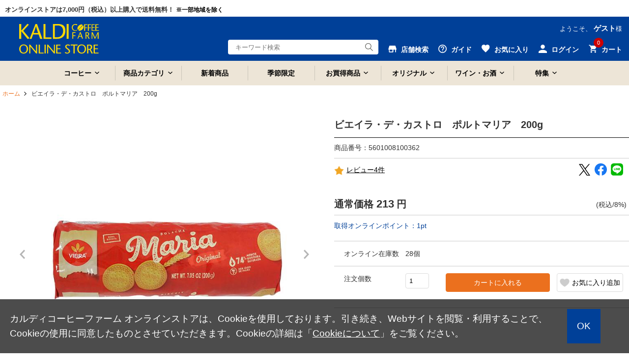

--- FILE ---
content_type: text/html;charset=UTF-8
request_url: https://www.kaldi.co.jp/ec/pro/disp/1/5601008100362
body_size: 22376
content:
<!DOCTYPE html>
<html xmlns="http://www.w3.org/1999/xhtml" xml:lang="ja" lang="ja">
<head prefix="og: http://ogp.me/ns# fb: http://ogp.me/ns/fb# article: http://ogp.me/ns/article#">
<!-- 2024/04/23 次期案件対応③ No51 ADD START -->
<script>
	function settingGA4(quantity){
		//選択規格取得
		var standard1SelectedIndex = "0";
		if($("#std1SelectArea").length > 0){
			standard1SelectedIndex = $("[name=standard1Cd]").prop("selectedIndex");
		}
		var stdMatrix = "standardMtx_" + standard1SelectedIndex + "_0_0_";
		
		var memberId = "";
		if($("#memberId").length > 0){
			memberId = $("#memberId").val();							//ユーザID
		 }
		
		var productName = $("[name=productName]").val();				//商品名
		var sku = $("#" + stdMatrix + "JanCode").val();					//SKU
		var price = $("#" + stdMatrix + "SellingPriceIncTax").val();	//商品価格
		if(price == null){
			price = 0;
		}
		var categoryCd = "notsetCat";									//カテゴリコード
		if($("#ga4CategoryCd").val() != null && $("#ga4CategoryCd").val() != ""){
			categoryCd = $("#ga4CategoryCd").val();
		}
		var variation =  ga4GetVariation();								//バリエーション
		
		dataLayer.push({ ecommerce: null });  // Clear the previous ecommerce object.
		if(memberId == ""){
			dataLayer.push({
				event:"add_to_cart",
				ecommerce:{
					items:[{
						item_name:productName,
						item_id:sku,
						price:Number(price),
						item_category:categoryCd,
						item_variant:variation,
						quantity:Number(quantity)
					}]
				}
			});
		} else {
			dataLayer.push({
				user_id:memberId,
				event:"add_to_cart",
				ecommerce:{
					items:[{
						item_name:productName,
						item_id:sku,
						price:Number(price),
						item_category:categoryCd,
						item_variant:variation,
						quantity:Number(quantity)
					}]
				}
			});
		}
	}
	
	function ga4GetVariation(){
		var variation = "notsetVar";
		if($("#std1SelectArea").length > 0){
			variation = $("[name=standard1Cd] option:selected").text();
		}
		
		return variation;
	};
</script>
<!-- Google Tag Manager -->
<script>
	(function(w, d, s, l, i) {
		w[l] = w[l] || [];
		w[l].push({
			'gtm.start' : new Date().getTime(),
			event : 'gtm.js'
		});
		var f = d.getElementsByTagName(s)[0], j = d.createElement(s), dl = l != 'dataLayer' ? '&amp;l='
				+ l
				: '';
		j.async = true;
		j.src = 'https://www.googletagmanager.com/gtm.js?id=' + i + dl;
		f.parentNode.insertBefore(j, f);
	})(window, document, 'script', 'dataLayer', 'GTM-NC726LS');
</script>
<!-- 2024/04/23 次期案件対応③ No51 ADD END -->
<!-- Optimize Next -->
<script>
	(function(p,r,o,j,e,c,t,g){
		p['_'+t]={};
		g=r.createElement('script');
		g.src='https://www.googletagmanager.com/gtm.js?id=GTM-'+t;
		r[o].prepend(g);
		g=r.createElement('style');
		g.innerText='.'+e+t+'{visibility:hidden!important}';
		r[o].prepend(g);
		r[o][j].add(e+t);
		setTimeout(function(){if(r[o][j].contains(e+t)){r[o][j].remove(e+t);p['_'+t]=0}},c)
	})(window,document,'documentElement','classList','loading',2000,'M2BNLT4D')
</script>
<!-- End Optimize Next -->
	
    
        <title>ビエイラ・デ・カストロ　ポルトマリア　200g - カルディコーヒーファーム オンラインストア</title>
        <meta charset="utf-8" />
        <meta http-equiv="Content-Style-Type" content="text/css" />
        <meta http-equiv="Content-Script-Type" content="text/javascript" />
        <meta http-equiv="X-UA-Compatible" content="IE=Edge" />
        <meta content="ビエイラ・デ・カストロ　ポルトマリア　200g - カルディコーヒーファーム オンラインストア" property="og:title" />
        <meta property="og:type" content="website" />
        <meta content="https://www.kaldi.co.jp/ec/pro/disp/1/5601008100362" property="og:url" />
        <meta content="https://www.kaldi.co.jp/ec/img/362/5601008100362_M_3m.jpg" property="og:image" />
        <meta content="カルディコーヒーファーム オンラインストア" property="og:site_name" />
        <meta content="クリームやトッピングのないシンプルなビスケットです。砕いてレアチーズケーキの土台など、製菓材料としても。" property="og:description" />
        <meta content="https://www.kaldi.co.jp/ec/img/362/5601008100362_M_3m.jpg" property="twitter:image" />
        <meta content="summary" property="twitter:card" />
        <meta name="robots" content="index, follow" />
        
        
        
            <meta content="vieira,bolacha,maria,マリービスケット,クッキー,ビスケット,製菓材料,クッキー台,カルディ,KALDI,キャメル珈琲,輸入,食品" name="keywords" /><meta content="クリームやトッピングのないシンプルなビスケットです。砕いてレアチーズケーキの土台など、製菓材料としても。" name="description" />
        
        <link href="https://www.kaldi.co.jp/ec/pro/disp/1/5601008100362" rel="canonical" />
    
    <!-- <meta http-equiv="imagetoolbar" content="no" /> -->

	<script type="text/javascript" src="/ec/js/jquery-1.8.3.min.js"></script>
	<link rel="stylesheet" href="/ec/css/validationEngine.jquery.css" type="text/css" />
	<meta name="viewport" content="width=1300" />
	<link rel="shortcut icon" type="image/vnd.microsoft.icon" href="/kaldi_favi192.png" />
	<link rel="icon" href="/kaldi_favi192.png" />
	<script type="text/javascript">
		var commonPath = "./";
	</script>

	<link href="/ec/css/style.css?v=20240304" rel="stylesheet" media="all" />
</head>
<body>
	<!-- 2024/04/23 次期案件対応③ No51 ADD START -->
	<!-- Google Tag Manager（noscript） -->
	<noscript>
		<iframe src="https://www.googletagmanager.com/ns.html?id=GTM-NC726LS" height="0" width="0" style="display: none; visibility: hidden"></iframe>
	</noscript>
	<!-- 2024/04/23 次期案件対応③ No51 ADD END -->
	
        
<script type="text/javascript" src="/ec/js/jquery.min.js"></script>
<script type="text/javascript" src="/ec/js/jquery-ui.min.js"></script>
<script type="text/javascript" src="/ec/js/jquery.bxslider.min.js"></script>
<script type="text/javascript" src="/ec/js/common.js"></script>
<script type="text/javascript" src="/ec/js/common2.js?v=20211206"></script>
<script type="text/javascript" src="/ec/js/shopHeader.js?20200610"></script>
<script type="text/javascript" src="/ec/js/JSDataCheck.js"></script>


<div id="appBody">
<!-- #####　レコメンド出力共通スクリプト　開始　##### -->
<!-- <span id="cmExCommon" /> -->
<!-- #####　レコメンド出力共通スクリプト　終了　##### -->

<!-- #####　ヘッダ　開始　##### -->
<header class="global">

  <!-- #####　モール共通ヘッダ　開始　##### 
	<div id="switch_smt">
		<div class="smtDisp" style="display:none;">
		 	<p id="mode_style">
				<span>表示モード：</span><a onclick="switch_smt();" href="#">スマートフォン</a>&nbsp;|&nbsp;PC
			</p>
		</div>
	</div>
  <div id="global_header" class="dsnone_style">
	<ul>
      <span id="mallTop"><li >モールトップ</a></li></span>
      <span id="shop1"><li class="current">ショップ1</li></span>
      <span id="shop2"><li >ショップ2</li></span>
      <span id="shop3"><li >ショップ3</li></span>
    </ul>
  </div>
   #####　モール共通ヘッダ　終了　##### -->

<div class="inner header_in_style">
<script type="text/javascript">function doTopLinkHead(){
　　var url;
url = "/ec" + "/cmShopTopPage" + 1 + ".html";
var strUrl = "//" + location.hostname + url;
document.location.href = encodeURI(strUrl);
return false;
strUrl = encodeURI(strUrl);
var newWindow = window.open(strUrl);
return false;
}
</script>

<div id="appBody">
<div id="header_notice">

    <p>オンラインストアは7,000円（税込）以上購入で送料無料！
    <span class="txt_point">※一部地域を除く</span>
    </p>

</div>
</div>

<div id="appGMenu_style">
<div id="appGMenu_in_style">
<h1 id="logo">
<a href="#" onclick="return doTopLinkHead();">
<img src="/ec/images/common/logo_kaldi_2024.svg" alt="KALDI COFFEE FARM" class="kaldiLogo_style" />
</a>
</h1>

<!-- ナビゲーション ＃スクロール時 -->
<div id="gnav_scroll_style">
<ul class="gnav_style">
<li>
<a class="menu-toggle">コーヒー</a>
<div class="toggleContents megamenu_style" style="text-align:left;">
<ul class="megamenu-inner_style main-wrapper_style list_nav primary">
<a href="/ec/Facet?category_0=11010000000" class="megamenuTitle_style">
<h3>コーヒー<p>コーヒーのカテゴリをみる</p>
</h3>
</a>
<li><a href="/ec/Facet?category_0=11010100000">コーヒー豆</a></li>
<li><a href="/ec/Facet?category_0=11010200000">ドリップコーヒー</a></li>
<li><a href="/ec/Facet?category_0=11010900000">アイスコーヒー</a></li>
<li><a href="/ec/Facet?category_0=11010H00000">カップ・オブ・エクセレンス</a></li>
<li><a href="/ec/Facet?category_0=11010800000">コーヒー器具</a></li>
<li><a href="/ec/Facet?category_0=11010600000">コーヒーギフト</a></li>
<li><a href="/ec/Facet?category_0=11010B00000">フレーバーコーヒー</a></li>
<li><a href="/ec/Facet?category_0=11010400000">インスタントコーヒー</a></li>
<li><a href="/ec/Facet?category_0=11010500000">リキッドコーヒー</a></li>
<li><a href="/ec/Facet?category_0=11010300000">レギュラーコーヒー</a></li>
<li><a href="/ec/Facet?category_0=11010700000">ミルク・砂糖・シロップ</a></li>

</ul>
<!-- .megamenu-inner_style -->
</div>
<!-- .megamenu -->
</li>
<li>
<a class="menu-toggle">商品カテゴリ</a>
<div class="toggleContents megamenu_style" style="text-align:left;">
<ul class="megamenu-inner_style main-wrapper_style list_nav primary">
<div class="megamenuTitle_style">
<h3>商品カテゴリ一覧</h3>
</div>
<li><a href="/ec/Facet?category_0=11010000000">コーヒー</a></li>
<li><a href="/ec/Facet?category_0=11040000000">お菓子</a></li>
<li><a href="/ec/Facet?category_0=11080000000">世界の食</a></li>
<li><a href="/ec/Facet?category_0=11080900000">ハラル（Halal）</a></li>
<li><a href="/ec/Facet?category_0=11050000000">調味料</a></li>
<li><a href="/ec/Facet?category_0=11090000000">レトルト・インスタント</a></li>
<li><a href="/ec/Facet?category_0=11070000000">ドリンク</a></li>
<li><a href="/ec/Facet?category_0=11020000000">ワイン・お酒</a></li>
<li><a href="/ec/Facet?category_0=11030000000">紅茶・お茶</a></li>
<li><a href="/ec/Facet?category_0=110H0000000">和食材</a></li>
<li><a href="/ec/Facet?category_0=110A0000000">シリアル</a></li>
<li><a href="/ec/Facet?category_0=110B0000000">ジャム・はちみつ・シロップ</a></li>
<li><a href="/ec/Facet?category_0=11060000000">製菓・製パン</a></li>
<li><a href="/ec/Facet?category_0=110C0000000">冷蔵食品</a></li>
<li><a href="/ec/Facet?category_0=110D0000000">冷凍食品</a></li>
<li><a href="/ec/Facet?category_0=110E0000000">ギフト</a></li>
<li><a href="/ec/Facet?category_0=110F0000000">カルディオリジナル</a></li>
<li><a href="/ec/Facet?category_0=110G0000000">厳選和食材「もへじ」</a></li>
<li><a href="/ec/Facet?category_0=110M0000000">オンライン限定品</a></li>
<li><a href="/ec/Facet?category_0=110P0000000">ショコラトリーキャメル</a></li>
<li><a href="/ec/Facet?category_0=110R0000000">産地直送</a></li>
</ul>
<!-- .megamenu-inner_style -->
</div>
<!-- .megamenu -->
</li>
<li class="gnav_new_style">
<a href="/ec/Facet?new_flg=1">新着商品</a>
</li>
<li class="gnav_new_style">
<a href="/ec/Facet?seasonal_flg=1">季節限定</a>
</li>
<li>
<a class="menu-toggle">お買得商品</a>
<div class="toggleContents megamenu_style" style="text-align:left;">
<ul class="megamenu-inner_style main-wrapper_style list_nav primary">
<a href="/ec/Facet?category_0=110I0000000" class="megamenuTitle_style">
<h3>お買得商品<p>お買得商品のカテゴリをみる</p>
</h3>
</a>
<li><a href="/ec/Facet?category_0=110I0100000">お買得コーヒー</a></li>
<!--通常<li><a href="/ec/Facet?category_0=11010C00000">ポイントアップコーヒー</a></li>-->
<!--全コーヒー<li><a href="/ec/Facet?category_0=11010E00000">ポイントアップコーヒー</a></li>-->
<li><a href="/ec/Facet?category_0=110I0500000">お買得ワイン・お酒</a></li>
<!--ワイン<li><a href="/ec/Facet?category_0=11020U00000">ポイントアップワイン・お酒</a></li>-->
<li><a href="/ec/Facet?category_0=110I0B00000">お得においしく減らそうフードロス</a></li>
<li><a href="/ec/Facet?category_0=110I0700000">アウトレット</a></li>
</ul>
<!-- .megamenu-inner_style -->
</div>
<!-- .megamenu -->
</li>
<li>
<a class="menu-toggle">オリジナル</a>
<div class="toggleContents megamenu_style" style="text-align:left;">
<ul class="megamenu-inner_style main-wrapper_style list_nav primary">
<a href="/ec/Facet?category_0=110F0000000" class="megamenuTitle_style">
<h3>オリジナル<p>オリジナルのカテゴリをみる</p>
</h3>
</a>
<li><a href="/ec/Facet?category_0=110F0900000">グッズ・バッグ</a></li>
<li><a href="/ec/Facet?category_0=110F0500000">レトルト・インスタント</a></li>
<li><a href="/ec/Facet?category_0=110F0300000">お菓子・おつまみ</a></li>
<li><a href="/ec/Facet?category_0=110F0200000">ドリンク</a></li>
<li><a href="/ec/Facet?category_0=110F0400000">調味料</a></li>
<li><a href="/ec/Facet?category_0=110F0600000">製菓材料</a></li>
<li><a href="/ec/Facet?category_0=110F0800000">酒類</a></li>
</ul>
<!-- .megamenu-inner_style -->
</div>
<!-- .megamenu -->
</li>
<li>
<a class="menu-toggle">ワイン・お酒</a>
<div class="toggleContents megamenu_style" style="text-align:left;">
<ul class="megamenu-inner_style main-wrapper_style list_nav primary">
<a href="/ec/Facet?category_0=11020000000" class="megamenuTitle_style">
<h3>ワイン・お酒<p>ワイン・お酒のカテゴリをみる</p>
</h3>
</a>
<li><a href="/ec/Facet?category_0=11020101000">赤ワイン</a></li>
<li><a href="/ec/Facet?category_0=11020102000">白ワイン</a></li> 
<li><a href="/ec/Facet?category_0=11020103000">スパークリングワイン</a></li>
<li><a href="/ec/Facet?category_0=11020105000">ロゼワイン</a></li>
<li><a href="/ec/Facet?category_0=11020104000">甘口ワイン</a></li>
<li><a href="/ec/Facet?category_0=11020S00000">ワインセット</a></li>
<li><a href="/ec/Facet?category_0=11020500000">ワイン器具</a></li>
<li><a href="/ec/Facet?category_0=11020400000">ノンアルコール</a></li>
<li><a href="/ec/Facet?category_0=11020200000">ビール・発泡酒・サワー</a></li>
<li><a href="/ec/Facet?category_0=11020300000">リキュール・日本酒ほか</a></li>
<li><a href="/ec/Facet?category_0=11020900000">キャメルファームワイナリー</a></li>
<li><a href="/ec/Facet?category_0=11020a00000">オンライン限定品</a></li>
<li><a href="/ec/wine_teikibin.html">ワイン定期便</a></li>
</ul>



<!-- .megamenu-inner_style -->
</div>
<!-- .megamenu -->
</li>
<li>
<a class="menu-toggle">特集</a>
<div class="toggleContents megamenu_style" style="text-align:left;">
<ul class="megamenu-inner_style main-wrapper_style list_nav primary">
<a href="/ec/Facet?category_0=110J0000000" class="megamenuTitle_style">
<h3>特集<p>特集をみる</p>
</h3>
</a>
<li><a href="/ec/Facet?category_0=11040400000">チョコレートワンダーランド</a></li>	
<li><a href="/ec/Facet?category_0=110J1t00000">ミルクに合うコーヒー</a></li>
<li><a href="/ec/Facet?category_0=11080800000">韓国</a></li>	
<li><a href="/ec/Facet?category_0=110J0B00000">さくら</a></li>
<li><a href="/ec/Facet?category_0=110J0K00000">鍋</a></li>
<li><a href="/ec/Facet?category_0=110J1800000">今日は家飲み!ワインとごはん</a></li>
<li><a href="/ec/Facet?category_0=110J0d00000">ストック食材</a></li>

</ul>
<!-- .megamenu-inner_style -->
</div>
<!-- .megamenu -->
</li>
</ul>
</div>
<!-- /ナビゲーション ＃スクロール時 -->



<ul id="nav_guide">
<li class="user">ようこそ、
<span>ゲスト</span>様
</li>
</ul>
<!-- ユーティリティリンク -->
<ul id="header_utility" style="margin-top: 10px;">

<!--店舗検索-->
<li id="header_shopsearch_style">
<a href="https://map.kaldi.co.jp/kaldi/top?account=kaldi&accmd=0" id="header_shop_style">
<img src="/ec/images/common/ico_header_shop.svg" alt="店舗検索" class="header_utility_ico_style" />
<span>店舗検索</span>
</a>
<div class="box_wrap box_wrap_sub_style sub_scroll_dsnone_style box_wrapMini_style">
<a href="https://map.kaldi.co.jp/kaldi/top?account=kaldi&accmd=0">店舗検索</a>
</div>
</li>

<!--ガイド-->
<li id="header_guide_style">
<a id="header_guide_style" href="/ec/cmGuideIndex.html">
<img src="/ec/images/common/ico_header_guide.svg" alt="ガイド" class="header_utility_ico_style" />
<span>ガイド</span>
</a>
<div class="box_wrap box_wrap_sub_style box_wrapMini_style">
<a href="/ec/cmGuideIndex.html">ガイド</a>
<a href="https://www.kaldi.co.jp/faq/">よくある質問・お問い合わせ</a>
</div>
</li>

<!--お気に入り-->
<li id="header_favorite_style">
<a href="/ec/myFusenshiList.html" id="header_fav_style">
<img src="/ec/images/common/ico_header_fav.svg" alt="お気に入り" class="header_utility_ico_style" />
<span>お気に入り</span>
</a>
<div class="box_wrap box_wrap_sub_style sub_scroll_dsnone_style box_wrapMini_style">
<a href="#">お気に入り</a>
</div>
</li>


<!--ログイン-->
<li id="header_login_style">
<a id="header_login_in_style" href="/ec/cmHeaderHeadClick/doLogin/cmHeader/1/cmShopTopPage">
<img src="/ec/images/common/ico_header_login.svg" alt="ログイン" class="header_utility_ico_style" />
<span>ログイン</span>
</a>
<div class="box_wrap">
<a href="/ec/cmHeaderHeadClick/doLogin/cmHeader/1/" onclick="return commHeadClick('doLogin')" id="header_login">ログイン</a>
<a href="/ec/cmInputKojinInfo.html" id="header_registration">会員登録</a>
<div class="box_wrap box_wrapMini_style">

</div></div></li>





<!--カート-->
<li id="header_cart_style">
<span id="header_cart_in_style"><span id="totalQuantity_c2">0</span></span>
<a id="header_cart" href="/ec/shEditShoppingBasket">
<img src="/ec/images/common/ico_header_cart.svg" alt="カート" class="header_utility_ico_style" />
<span>カート</span>
</a>
<div class="box_wrap">
<p class="message message_comments_style">
<span id="freeTotal_all">いらっしゃいませ</span>
</p>
<p class="message" style="font-size: 13px;">7,000円（税込）以上ご購入で送料無料！
<br />※北海道・沖縄・遠隔地域・クール便代を除く
</p>
<table>
<tr>
<td class="quantity">
<strong>
<span id="totalQuantity_c">0</span>
</strong>点
</td>
<td class="label">合計：</td>
<td class="total">
<strong>
<span class="set" id="total_c">0</span>
</strong>円
</td>
</tr>
<tr>
<td class="label" colspan="3" style="text-align:center;background:#fff;">ご利用可能ポイント：<span class="total"><strong>0</strong>pt</span></td>
</tr>
</table>
<div class="box_button">
<a onclick="return commHeadClick('doEditShoppingBasket')" id="head_cart" href="../../giftShEditShoppingBasket.html" class="buttonR_icon_style f14_style c_ore_style i_arrow_style">カートを見る</a>
</div>
</div>
</li>
</ul>
<!-- ／ユーティリティリンク -->


<div id="gnav_scroll_style" class="gnav_style" style="float:left; margin-top: 4px;">
<div id="header_search" class="header_search_scroll_style" style="float:left;text-align:left; margin-top: 8px !important;">
<input onkeydown="return doSearchHead(this);" onkeyup="top_changeKeyword(this)" type="text" id="searchWord1" name="searchWord1" placeholder="キーワード検索" style="width:120px" />
<input type="button" value="Submit" onclick="return false" onmousedown="return fun_Productcheck();" class="button_ico_search" alt="検索" />
<!-- .megamenu-inner_style -->
</div>
<!-- .megamenu -->
</div>

<!-- ／検索：読み込み時 -->
<div id="header_search">
<input onkeydown="return doSearchHead(this);" onkeyup="top_changeKeyword(this)" type="text" id="searchWord2" name="searchWord2" placeholder="キーワード検索" />
<input type="button" value="Submit" onclick="return false" onmousedown="return fun_Productcheck();" class="button_ico_search" alt="検索" />
</div>

<div class="dsnone_style">
<form name="cmHeaderForm" method="post" action="/ec/cmHeader.do;jsessionid=5DBDFF1B46B3E10937DB5E6055992892" class="clearfix" onsubmit="return checkSubmit();"><div><input type="hidden" name="org.apache.struts.taglib.html.TOKEN" value="08677b9e8cc186fdd94e47d87c75eb20"></div>
<input onkeydown="return doSearchHead(this);" type="text" id="searchWord" name="searchWord" placeholder="キーワード検索" />
<input type="hidden" name="categoryCd" value="">
<input type="hidden" name="contextPath-data" value="/ec" id="contextPath-data">
<input type="hidden" name="contentScreenId" value="" id="contentScreenId">
<input type="hidden" name="catalogMinLen" value=""><input type="hidden" name="catalogMaxLen" value=""><input type="hidden" name="prodMinLen" value="1"><input type="hidden" name="prodMaxLen" value="256"><input type="hidden" name="screenId" value="cmHeader"><input type="hidden" name="topPageFlg" value="0"><input type="hidden" name="subShopId" value="1" id="subShopId"><input type="hidden" name="subShopName" value="カルディコーヒーファーム オンラインストア" id="subShopName"><input type="hidden" name="subShopName" value="カルディコーヒーファーム オンラインストア" id="subShopName"><input type="hidden" name="totalQuantity" value="0" id="totalQuantity"><input type="hidden" name="total" value="0" id="total"><input type="hidden" name="freeTotal" value="7000" id="freeTotal"><input type="hidden" name="deliveryHandFlg" value="0" id="deliveryHandFlg"><input type="hidden" name="autoLoginFlg" value="0" id="autoLoginFlg">
</form>
</div>
<!-- ／検索：読み込み時 -->
</div>
</div>
</div>
<!-- /inner -->

<!-- ナビゲーション ＃読み込み時 -->
<nav>
<div class="main-wrapper_style">
<ul class="gnav_style">
<li>
<a class="menu-toggle">コーヒー</a>
<div class="toggleContents megamenu_style" style="text-align:left;">
<ul class="megamenu-inner_style main-wrapper_style list_nav primary">
<a href="/ec/Facet?category_0=11010000000" class="megamenuTitle_style">
<h3>コーヒー<p>コーヒーのカテゴリをみる</p>
</h3>
</a>
<li><a href="/ec/Facet?category_0=11010100000">コーヒー豆</a></li>
<li><a href="/ec/Facet?category_0=11010200000">ドリップコーヒー</a></li>
<li><a href="/ec/Facet?category_0=11010900000">アイスコーヒー</a></li>
<li><a href="/ec/Facet?category_0=11010H00000">カップ・オブ・エクセレンス</a></li>
<li><a href="/ec/Facet?category_0=11010800000">コーヒー器具</a></li>
<li><a href="/ec/Facet?category_0=11010600000">コーヒーギフト</a></li>
<li><a href="/ec/Facet?category_0=11010B00000">フレーバーコーヒー</a></li>
<li><a href="/ec/Facet?category_0=11010400000">インスタントコーヒー</a></li>
<li><a href="/ec/Facet?category_0=11010500000">リキッドコーヒー</a></li>
<li><a href="/ec/Facet?category_0=11010300000">レギュラーコーヒー</a></li>
<li><a href="/ec/Facet?category_0=11010700000">ミルク・砂糖・シロップ</a></li>

</ul>
<!-- .megamenu-inner_style -->
</div>
<!-- .megamenu -->
</li>
<li>
<a class="menu-toggle">商品カテゴリ</a>
<div class="toggleContents megamenu_style" style="text-align:left;">
<ul class="megamenu-inner_style main-wrapper_style list_nav primary">
<div class="megamenuTitle_style">
<h3>商品カテゴリ一覧</h3>
</div>
<li><a href="/ec/Facet?category_0=11010000000">コーヒー</a></li>
<li><a href="/ec/Facet?category_0=11040000000">お菓子</a></li>
<li><a href="/ec/Facet?category_0=11080000000">世界の食</a></li>
<li><a href="/ec/Facet?category_0=11080900000">ハラル（Halal）</a></li>
<li><a href="/ec/Facet?category_0=11050000000">調味料</a></li>
<li><a href="/ec/Facet?category_0=11090000000">レトルト・インスタント</a></li>
<li><a href="/ec/Facet?category_0=11070000000">ドリンク</a></li>
<li><a href="/ec/Facet?category_0=11020000000">ワイン・お酒</a></li>
<li><a href="/ec/Facet?category_0=11030000000">紅茶・お茶</a></li>
<li><a href="/ec/Facet?category_0=110H0000000">和食材</a></li>
<li><a href="/ec/Facet?category_0=110A0000000">シリアル</a></li>
<li><a href="/ec/Facet?category_0=110B0000000">ジャム・はちみつ・シロップ</a></li>
<li><a href="/ec/Facet?category_0=11060000000">製菓・製パン</a></li>
<li><a href="/ec/Facet?category_0=110C0000000">冷蔵食品</a></li>
<li><a href="/ec/Facet?category_0=110D0000000">冷凍食品</a></li>
<li><a href="/ec/Facet?category_0=110E0000000">ギフト</a></li>
<li><a href="/ec/Facet?category_0=110F0000000">カルディオリジナル</a></li>
<li><a href="/ec/Facet?category_0=110G0000000">厳選和食材「もへじ」</a></li>
<li><a href="/ec/Facet?category_0=110M0000000">オンライン限定品</a></li>
<li><a href="/ec/Facet?category_0=110P0000000">ショコラトリーキャメル</a></li>
<li><a href="/ec/Facet?category_0=110R0000000">産地直送</a></li>
</ul>
<!-- .megamenu-inner_style -->
</div>
<!-- .megamenu -->
</li>
<li class="gnav_new_style">
<a href="/ec/Facet?new_flg=1">新着商品</a>
</li>
<li class="gnav_new_style">
<a href="/ec/Facet?seasonal_flg=1">季節限定</a>
</li>
<li>
<a class="menu-toggle">お買得商品</a>
<div class="toggleContents megamenu_style" style="text-align:left;">
<ul class="megamenu-inner_style main-wrapper_style list_nav primary">
<a href="/ec/Facet?category_0=110I0000000" class="megamenuTitle_style">
<h3>お買得商品<p>お買得商品のカテゴリをみる</p>
</h3>
</a>
<li><a href="/ec/Facet?category_0=110I0100000">お買得コーヒー</a></li>
<!--通常<li><a href="/ec/Facet?category_0=11010C00000">ポイントアップコーヒー</a></li>-->
<!--全コーヒー<li><a href="/ec/Facet?category_0=11010E00000">ポイントアップコーヒー</a></li>-->
<li><a href="/ec/Facet?category_0=110I0500000">お買得ワイン・お酒</a></li>
<!--ワイン<li><a href="/ec/Facet?category_0=11020U00000">ポイントアップワイン・お酒</a></li>-->
<li><a href="/ec/Facet?category_0=110I0B00000">お得においしく減らそうフードロス</a></li>
<li><a href="/ec/Facet?category_0=110I0700000">アウトレット</a></li>
</ul>
<!-- .megamenu-inner_style -->
</div>
<!-- .megamenu -->
</li>
<li>
<a class="menu-toggle">オリジナル</a>
<div class="toggleContents megamenu_style" style="text-align:left;">
<ul class="megamenu-inner_style main-wrapper_style list_nav primary">
<a href="/ec/Facet?category_0=110F0000000" class="megamenuTitle_style">
<h3>オリジナル<p>オリジナルのカテゴリをみる</p>
</h3>
</a>
<li><a href="/ec/Facet?category_0=110F0900000">グッズ・バッグ</a></li>
<li><a href="/ec/Facet?category_0=110F0500000">レトルト・インスタント</a></li>
<li><a href="/ec/Facet?category_0=110F0300000">お菓子・おつまみ</a></li>
<li><a href="/ec/Facet?category_0=110F0200000">ドリンク</a></li>
<li><a href="/ec/Facet?category_0=110F0400000">調味料</a></li>
<li><a href="/ec/Facet?category_0=110F0600000">製菓材料</a></li>
<li><a href="/ec/Facet?category_0=110F0800000">酒類</a></li>
</ul>
<!-- .megamenu-inner_style -->
</div>
<!-- .megamenu -->
</li>
<li>
<a class="menu-toggle">ワイン・お酒</a>
<div class="toggleContents megamenu_style" style="text-align:left;">
<ul class="megamenu-inner_style main-wrapper_style list_nav primary">
<a href="/ec/Facet?category_0=11020000000" class="megamenuTitle_style">
<h3>ワイン・お酒<p>ワイン・お酒のカテゴリをみる</p>
</h3>
</a>
<li><a href="/ec/Facet?category_0=11020101000">赤ワイン</a></li>
<li><a href="/ec/Facet?category_0=11020102000">白ワイン</a></li> 
<li><a href="/ec/Facet?category_0=11020103000">スパークリングワイン</a></li>
<li><a href="/ec/Facet?category_0=11020105000">ロゼワイン</a></li>
<li><a href="/ec/Facet?category_0=11020104000">甘口ワイン</a></li>
<li><a href="/ec/Facet?category_0=11020S00000">ワインセット</a></li>
<li><a href="/ec/Facet?category_0=11020500000">ワイン器具</a></li>
<li><a href="/ec/Facet?category_0=11020400000">ノンアルコール</a></li>
<li><a href="/ec/Facet?category_0=11020200000">ビール・発泡酒・サワー</a></li>
<li><a href="/ec/Facet?category_0=11020300000">リキュール・日本酒ほか</a></li>
<li><a href="/ec/Facet?category_0=11020900000">キャメルファームワイナリー</a></li>
<li><a href="/ec/Facet?category_0=11020a00000">オンライン限定品</a></li>
<li><a href="/ec/wine_teikibin.html">ワイン定期便</a></li>
</ul>



<!-- .megamenu-inner_style -->
</div>
<!-- .megamenu -->
</li>
<li>
<a class="menu-toggle">特集</a>
<div class="toggleContents megamenu_style" style="text-align:left;">
<ul class="megamenu-inner_style main-wrapper_style list_nav primary">
<a href="/ec/Facet?category_0=110J0000000" class="megamenuTitle_style">
<h3>特集<p>特集をみる</p>
</h3>
</a>
<li><a href="/ec/Facet?category_0=11040400000">チョコレートワンダーランド</a></li>	
<li><a href="/ec/Facet?category_0=110J1t00000">ミルクに合うコーヒー</a></li>
<li><a href="/ec/Facet?category_0=11080800000">韓国</a></li>	
<li><a href="/ec/Facet?category_0=110J0B00000">さくら</a></li>
<li><a href="/ec/Facet?category_0=110J0K00000">鍋</a></li>
<li><a href="/ec/Facet?category_0=110J1800000">今日は家飲み!ワインとごはん</a></li>
<li><a href="/ec/Facet?category_0=110J0d00000">ストック食材</a></li>

</ul>
<!-- .megamenu-inner_style -->
</div>
<!-- .megamenu -->
</li>
</ul>
</div>
</nav>
<!-- /ナビゲーション ＃読み込み時 -->

<!-- #####　ショップ固有ヘッダ　終了　##### -->
</header>

<div id="emergencyArea_topWrap_style">
<!-- #####　緊急告知エリア　開始　##### -->


<!-- メッセージ（ない場合は以下の<div id=emergencyArea_style >を非表示にする）★クーポン・ノベルティ用★
<div id="emergencyArea_style" style="text-align: center; width: auto; background-color: #fff;">
<a href="/ec/sp?F=members_coupon" target="_blank">
<img src="/ec/images/banner/ao300offcoupon_pc.png" style="width: 100%; max-width: 1200px;" alt="クーポン">
</a>
</div>-->

<!-- メッセージ（ない場合は以下の<div id=emergencyArea_style >を非表示にする）★帯クーポン★
<div id="emergencyArea_style" style="text-align: center; width: auto; background-color: #fff;">
<a href="https://www.kaldi.co.jp/ec/sp?F=★" target="_blank">
<img src="/ec/images/banner/ao500offcoupon_pc.png" style="width: 100%; max-width: 1200px;" alt="クーポン">
</a>
</div>-->

<!-- メッセージ（ない場合は以下の<div id=emergencyArea_style >を非表示にする）★クーポン・ノベルティ用★
<div id="emergencyArea_style" style="text-align: center; width: auto; background-color: #fff;">
<a href="/ec/sp?F=★" target="_blank">
<img src="/ec/images/banner/202512pr_mag2pc.png" style="width: 100%; max-width: 1200px;">
</a>
</div>-->

<!-- メッセージ（ない場合は以下の<div id=emergencyArea_style >を非表示にする）★帯クーポン★
<div id="emergencyArea_style" style="text-align: center; width: auto; background-color: #fff;">
<a href="/ec/sp?F=202511noveltymelamineplate" target="_blank">
<img src="/ec/images/banner/202512pr_premelapc2.png" style="width: 100%; max-width: 1200px;" alt="クーポン">
</a>
</div>-->



<!-- メッセージ（ない場合は以下の<div id=emergencyArea_style >を非表示にする）★出荷遅延用★
<div id="emergencyArea_style" style="text-align: center; width: auto;">
<b>【出荷状況のお知らせ】<br>
只今、出荷まで8日程度お時間をいただいております。詳しくは<a href="https://www.kaldi.co.jp/ec/sp?F=info_1221" target="_blank" style="color: #fff; text-decoration:underline;">こちら</a>
</div>-->
    
<!-- メッセージ（ない場合は以下の<div id=emergencyArea_style >を非表示にする）★出荷遅延用★     
<div id="emergencyArea_style" style="text-align: center; width: auto;">
<b>【送料キャンペーン】<br>
オンラインストア限定今だけ5,000円以上のご購入で送料無料！詳しくは<a href="/ec/sp?F=★" target="_blank" style="color: #fff; text-decoration:underline;">こちら</a>
</div>-->


<!-- メッセージ（ない場合は以下の<div id=emergencyArea_style >を非表示にする）★ノベルティ用/黄色帯★+top.css★
<div id="emergencyArea_style" style="text-align: center; background: #ffd900;">
<a href="/ec/sp?F=●" style="text-align: center; color:#404040;">
<span style="font-size: 20px; font-weight: bold;">
オンラインストア限定 ●●プレゼント！</span><br>
<span style="font-size: 14px; font-weight: bold;">
※なくなり次第終了</span><br>
詳しくは<span style="text-decoration:underline;">こちらから</span>
</span>
</a>
</div>-->


<!-- メッセージ（ない場合は以下の<div id=emergencyArea_style >を非表示にする）★ノベルティ用/黄色帯★+top.css★
<div id="emergencyArea_style" style="text-align: center; background: #b41400;">
<a href="" style="text-align: center; color:#404040;">
<span style="font-size: 20px; font-weight: bold; color:#fff;">
【オンラインストア限定】対象商品カートにて8％OFF！</span>
</a>
</div>-->



<!-- #####　緊急告知エリア　終了　##### -->
</div>
</div>

    

    
        <main>
            <!-- #####　パンくず　開始　##### -->
            
	
		<div id="appBody">
			<form name="srBreadCrumbsForm" method="post" action="/ec/srBreadCrumbs.do;jsessionid=5DBDFF1B46B3E10937DB5E6055992892" onsubmit="return checkSubmit();"><div><input type="hidden" name="org.apache.struts.taglib.html.TOKEN" value="08677b9e8cc186fdd94e47d87c75eb20"></div>
				<input value="/ec" type="hidden" id="contextPathBreadCrumbs" />
				<div class="breadcrumb">
					<!-- ##### 2017.01.23 パンくず START ##### -->
					<!-- <a h r e f="#" id="linkTop">トップページ</a> ≫ -->
					<ol id="pkz">
					<li><a href="/ec/cmShopTopPage1.html">ホーム</a>  </li><li>ビエイラ・デ・カストロ　ポルトマリア　200g</li>
					</ol>
					<!-- ##### 2017.01.23 パンくず END ##### -->
				</div>
				<div id="hidden"><input type="hidden" name="subShopId" value="1"></div>
			</form>
		</div>
	

            <!-- #####　パンくず　終了　##### -->
            <!-- #####　メインコンテンツ　開始　##### -->
            <form action="https://www.kaldi.co.jp/faq/form/item-inquiry.html" id="formGoInquiry" name="formGoInquiry" method="GET">
                <span id="hiddenInquiry"><input type="hidden" name="screenId" value="srDispProductDetail"><input type="hidden" name="productCd" value="5601008100362"><input type="hidden" name="productName" value="ビエイラ・デ・カストロ　ポルトマリア　200g"></span>
            </form>
            <form name="srDispProductDetailForm" method="post" action="/ec/srDispProductDetail.do;jsessionid=5DBDFF1B46B3E10937DB5E6055992892"><div><input type="hidden" name="org.apache.struts.taglib.html.TOKEN" value="08677b9e8cc186fdd94e47d87c75eb20"></div>
                <div id="container">
                    <!-- メッセージ（ない場合は以下のdivごと削除）-->
                    
                    <!-- /メッセージ -->
                    
                    <!-- A：未ログインメッセージ 開始 -->
                    
                    <!-- A：未ログインメッセージ 終了 -->
                    <!-- B：非当選メッセージ 開始 -->
                    
                    <!-- B：非当選メッセージ 終了 -->
                    <!-- C：販売期間外メッセージ 開始 -->
                    
                    <!-- C：販売期間外メッセージ 終了 -->
                    <!-- D：購入済みメッセージ 開始 -->
                    
                    <!-- D：購入済みメッセージ 終了 -->
                    
                        <!-- 上部フリーHTML -->
                        <div id="freeArea_style"></div>
                        <!-- /上部フリーHTML -->
                        <!-- #####　商品詳細　開始　##### -->
                        <div id="product">
                            <!-- #####　商品メイン情報　開始　##### -->
                            <div>
                                <!-- #####　商品名、色・サイズ選択　開始　##### -->
                                <div id="product_data">
                                    
                                    <!-- キャッチコピー -->
                                    <p class="catchcopy">
                                        
                                    </p>
                                    <!-- /キャッチコピー -->
                                    <!-- ブランド名 -->
                                    
                                    <!-- /ブランド名 -->
                                    <!-- 商品名 -->
                                    <h1 class="headline">
                                        ビエイラ・デ・カストロ　ポルトマリア　200g
                                    </h1>
                                    <!-- /商品名 -->
                                    <!-- 商品番号 -->
                                    <div id="support">
                                        <p class="number">
                                            商品番号：5601008100362
                                        </p>
                                    </div>
                                    <!-- /商品番号 -->
                                    
                                    <div class="review_favBox_style">
                                        <p class="star_style"><a id="reviewNum" href="#newReview"><img src="/ec/images/common/ico_star.png" alt="" />レビュー4件</a></p>
                                        <span id="favLinkArea" style="display:none;">
                                            <p class="fav_style"><a onclick="doAddFusenPro('1','ADD','5601008100362' );" href="javascript:void(0)" id="doAddFusen"><img src="/ec/images/common/ico_fav.svg" alt="" />お気に入り</a></p>
                                        </span>
                                        <div class="reviewInSNS_style">
                                            <span><a id="sns_tw" class="sns_link" href="" target="_blank"><img src="/ec/images/common/tw_icon_color.svg" alt="twitter" /></a></span>
                                            <span><a id="sns_fb" class="sns_link" href="" target="_blank"><img src="/ec/images/common/fb_icon_color.svg" alt="facebook" /></a></span>
                                            <span><a id="sns_line" class="sns_link" href="" target="_blank"><img src="/ec/images/common/line_icon_color.svg" alt="Line" /></a></span>
                                        </div>
                                    </div>
                                    
                                    
                                    
                                    
                                    
                                    
                                    
                                    
                                        <div id="priceArea_0_0_0" style="display: none" class="priceSaleBox_style priceArea">
                                            <!-- SALE期間 -->
                                            
                                            <!-- /SALE期間 -->
                                            <!-- 販売価格 -->
                                            
                                                <p class="price">
                                                    通常価格 <strong id="nomalPrice">213</strong>円 <span>(税込/8%)</span>
                                                </p>
                                            
                                            
                                            <!-- /販売価格 -->
                                            <!-- 取得ポイント -->
                                            <p class="pointget_style">
                                                取得オンラインポイント：<span id="productPoint">1</span>pt
                                                <input value="1" type="hidden" id="hidSinglePoint" />
                                            </p>
                                        </div>
                                    
                                    <div class="choiceBox_style">
                                        
                                        <!-- #####　オプション選択　開始　##### -->
                                        
                                        <!-- #####　オプション選択　終了　##### -->
                                    </div>
                                    <div id="cartBtn" class="choiceBox_style">
                                        
                                        
                                            <DL><dt>オンライン在庫数</dt>
                                            <dd>
                                                <span id="stockNumArea___" class="stockNumArea">
                                                    商品を選択してください
                                                </span>
                                                
                                                    <span id="stockNumArea_0_0_0" style="display: none;" class="stockNumArea">
                                                        <span>28個</span>
                                                    </span>
                                                
                                            </dd>
                                            </DL>
                                        
                                        
                                    </div>
                                    <div id="cartBoxTop_style" class="choiceBox_style">
                                        <dl id="quantityArea">
                                            
                                                <dt>注文個数</dt>
                                            
                                            <dd>
                                                
                                                    <div class="selectNumber_style">
                                                        <input type="text" name="quantity" maxlength="3" size="3" value="1" onblur="return toNumber('quantity');" style="padding:7px;">
                                                    </div>
                                                
                                                
                                                <!--カートに入れる-->
                                                <div id="cartImg" style="display:inline-block"><div id="cartOn" style="display:none"><a href="#inline-content" id="cartButtonOn" class="button2_style f14_style c_ore_style p8_style inline">カートに入れる</a></div><div id="cartNowOn" style="display:none"><a href="#inline-content" id="cartButtonOn" class="button2_style f14_style c_ore_style inline">カートに入れる</a></div><div id="cartOff" style="display:block"><a href="#inline-content" class="button2_style f14_style c_ore_style disableArea_style" disable="disabled" styleClass="disabled">カートに入れる</a></div><div id="cartWaitGest" style="display:none"><input type="submit" name="I3tzckRpc3BQcm9kdWN0RGV0YWlsQWN0aW9uLnJlYXJyaXZhbEluZm9NYWlsfQ==" value="入荷お知らせメール" onclick="return doCheckAge();return false;" class="button2_style f14_style  c_gray_style"></div><div id="cartWaitLogin" style="display:none"><a href="javascript:void(0)" id="cartButtonOn" onclick="var a = checkDoubleClick(); if(a) doRegistRearrivalInfoMail2(); return a;" class="button2_style f14_style  c_gray_style">入荷お知らせメール</a></div><div id="cartReserve" style="display:none"><a href="#" id="cartReserveButtonOn" class="button2_style f14_style c_gray_style" onclick="alert('販売開始前です');return false;">販売開始前です</a></div><div id="cartEndOfSales" style="display:none"><a href="#inline-content" class="button2_style f14_style c_ore_style disableArea_style" disable="disabled" styleClass="disabled">販売終了</a></div><div id="cartLogin" style="display:none"><a href="#" id="cartLoginButtonOn" class="button2_style f14_style c_gray_style" onclick="return commHeadClick('doLogin')">ログイン／新規会員登録</a></div><div id="cartPurchaseProduct" style="display:none"><a href="#inline-content" id="cartPurchaseProductButtonOn" class="button2_style f14_style c_ore_style inline">定期申し込み</a></div></div>
                                                <div class="favicon">
                                                    <span style="" name="5601008100362_tagRegistArea" onclick="doAddFusenPro('1','ADD','5601008100362' );" id="tagRegistArea">
                                                        <a id="tagRegist" href="javascript:void(0)" class="favlink">
                                                            <div class="fav_image_area">
                                                                <img src="/ec/images/common/ico_fav_l_off.png" />お気に入り追加
                                                            </div>
                                                            
                                                        </a>
                                                    </span>
                                                    <span style="display:none;" name="5601008100362_tagReleaseArea" onclick="doAddFusenPro('1','DEL','5601008100362' );" id="tagReleaseArea">
                                                        <a id="tagRelease" href="javascript:void(0)" class="favlink">
                                                            <div class="fav_image_area">
                                                                <img src="/ec/images/common/ico_fav_l_on.png" />お気に入り解除
                                                            </div>
                                                        </a>
                                                    </span>
                                                </div>
                                                <div id="cartShopOnly" style="display:none">
                                                    <a href="https://map.kaldi.co.jp/" id="cartShopOnlyButtonOn" class="button2_style f14_style c_gray_style" target="_blank">店舗を探す</a>
                                                </div>
                                                <!--モーダルで表示させる要素-->
                                                <div style="display: none;">
                                                    <section id="inline-content">
                                                        <main class="modal" id="dispCartInfo">
                                                            <br />
                                                            <h1 class="heading01"><span id="cartAddFinish">カートに登録中です</span></h1>
                                                            <span id="modalErrMsg"></span>
                                                            <div id="product_summary" class="purchase">
                                                                <div class="image">
                                                                    <img src="/ec/img/362/5601008100362_M_3m.jpg" onerror="this.src='/ec/images_common/noimage_m.jpg'" alt="ビエイラ・デ・カストロ　ポルトマリア　200g" id="mainImage" />
                                                                </div>
                                                                <p class="code">
                                                                    商品番号：<span id="selectedStdHinbanCdModal">01234567890123456-123-123-123</span>
                                                                </p>
                                                                <span id="selectedItemNameModal">商品名が入ります。商品名テキスト</span>
                                                                <p class="option">
                                                                    <span id="optionDetailDispModal"></span><br />
                                                                    数量 <span id="selectedProductQuantityModal">1</span><br />
                                                                    販売価格 <span id="skuTotalSellingPrice"></span>円(税込)
                                                                    <input value="/ec" id="jqmWindowContextpath" type="hidden" />
                                                                </p>
                                                            </div>
                                                            <div style="min-width: 600px">
                                                                <div id="cartPopupButtons">
                                                                    <div class="box_button">
                                                                        <input type="submit" value="買い物を続ける" id="modalCloseOn" class="button_style c_gray_style f14_style w200_style clearFix_style">
                                                                        <a href="/ec/giftShEditShoppingBasket.html" id="editShoppingBasket" onclick="return commHeadClick('doEditShoppingBasket')" class="button_style c_blue_style f14_style w200_style">カートを見る</a>
                                                                    </div>
                                                                </div>
                                                            </div>
                                                            <br />
                                                        </main>
                                                    </section>
                                                </div>
                                                <!-- 2024/01/29 次期案件対応① No41 ADD START -->
                                                <!--通知で表示させる要素-->
                                                <div id="notification" style="display: none;">
                                                    <section id="notification-content">
                                                        <div class="fca_alert j-shopping-bag-alert" data-j-class="Alert" data-j-auto-close-duration="5000" data-j-alert-id="AddShoppingBagAlert">
                                                            <div class="fca_alert__wrap j-alert-content">
                                                                <div class="fca_alert__in">
                                                                    <div class="fca_alert__space"></div>
                                                                    <div class="fca_alert__msg">
                                                                        <img src="/ec/images/common/ico_notification_check.png" class="fca_alert__icn" />
                                                                        <span class="fca_alert__txt">カートに追加しました</span>
                                                                    </div>
                                                                    <div class="fca_alert__link-wrap">
                                                                        <a href="/ec/giftShEditShoppingBasket.html" class="fca_alert__link" id="editShoppingBasket" onclick="return commHeadClick('doEditShoppingBasket')">
                                                                            <img src="/ec/images/common/ico_notification_cart.png" class="fca_alert__link__icn" />
                                                                            <span class="fca_alert__link__txt">カートを見る</span>
                                                                        </a>
                                                                    </div>
                                                                </div>
                                                            </div>
                                                        </div>
                                                    </section>
                                                </div>
                                                <!-- 2024/01/29 次期案件対応① No41 ADD END -->
                                                
                                            </dd>
                                        </dl>
                                    </div>
                                    
                                    <!-- 2024/01/29 次期案件対応① No43 ADD START -->
                                    <!-- コメントHTMLエリア -->
                                    
                                    <!-- /コメントエリア -->
                                    <!-- 2024/01/29 次期案件対応① No43 ADD END -->
                                    <!-- 下部フリーHTMLエリア -->
                                    
                                    <!-- /下部フリーHTMLエリア -->

                                      
                                    

                                
                                    <input type="hidden" id="skuSellingPrice_h" value="0" />
                                    <!-- ▼▼▼ 2019/03/28 軽減税率エンハンス -->
                                    <input type="hidden" id="selsPos" value="0" />
                                    <!-- ▲▲▲ 2019/03/28 軽減税率エンハンス -->
                                </div>
                                <!-- #####　商品名、色・サイズ選択　終了　##### -->
                                <!-- #####　商品写真カルーセル　開始　##### -->
                                <div id="product_image">
                                    <ul class="product_list_slide_more_style">
                                        <li>
                                            <img src="/ec/img/362/5601008100362_M_3m.jpg" onerror="this.src='/ec/images_common/noimage_m.jpg'" alt="ビエイラ・デ・カストロ　ポルトマリア　200g" id="mainImage" />
                                        </li>
                                        
                                        
                                        
                                        
                                        
                                        
                                        
                                        
                                        
                                        
                                            <li><img src="/ec/img/362/5601008100362_S_10_2m.jpg" alt="商品写真" /></li>
                                        
                                    </ul>
                                    <div id="image_pager">
                                        <a data-slide-index="0" href=""><img src="/ec/img/362/5601008100362_M_3m.jpg" onerror="this.src='/ec/images_common/noimage_m.jpg'" alt="ビエイラ・デ・カストロ　ポルトマリア　200g" id="mainImage" /></a>
                                        
                                        
                                        
                                        
                                        
                                        
                                        
                                        
                                        
                                        <a data-slide-index="1" id="subImgIndex10" href=""><img src="/ec/img/362/5601008100362_S_10_2m.jpg" alt="商品写真" /></a>
                                    </div>
                                </div>
                                <!-- #####　商品写真カルーセル　終了　##### -->
                            </div>
                            <!-- #####　商品メイン情報　終了　##### -->
                            <!-- 商品説明文 -->
                            
                                <div class="description">
                                    リームやトッピングのないシンプルなビスケットです。砕いてレアチーズケーキの土台など、製菓材料としても。
                                </div>
                            
                            <!-- /商品説明文 -->
                            <div class="noticesBox_style">
                                
                                    
                                        <dl>
                                            <dd>配送</dd>
                                            <dt>
                                                
                                                    
                                                        <!-- #####　通常便説明文　開始　##### -->
                                                        <p>こちらの商品は【常温】です。＜佐川急便＞にてお届けいたします。<br />
                                                            ※冷蔵商品をご一緒にご注文の際はヤマトクール便にて一括梱包配送となります。</p>
                                                        <!-- #####　通常便説明文　終了　##### -->
                                                    
                                                    
                                                    
                                                

                                                    <!-- #####　メーカー直送説明文　開始　##### -->
                                                </dt></dl>
                                    
                                
                            </div>
                            <!-- 購入補足情報 -->
                            <div id="in_cart_footer">
                                <dl class="payment">
                                    <dt>ご利用可能決済</dt>
                                    <dd>
                                        <ul>
                                             <li>d払い（ドコモ）</li> <li>auかんたん決済</li> <li>ソフトバンクまとめて支払い</li> <li>GMO後払い</li> <li>代金引換</li> <li>全額ポイント利用</li> <li>クレジットカード</li>
                                        </ul>
                                    </dd>
                                </dl>
                            </div>
                            <!-- ／購入補足情報 -->
                        </div>
                    
                </div>
                <!-- #####　関連情報　開始　##### -->
                <aside id="relation_info">
                    
                        <aside id="pkz">
                            <h2 class="heading02">関連情報</h2>
                            <table>
                                
                                    <tr>
                                        <th>カテゴリ名</th>
                                        <td>
                                            <ul></li> <a href="/ec/Facet?category_0=11040000000"><li>お菓子</a></li> <a href="/ec/Facet?category_0=11040100000"><li>焼菓子</a></ul><ul></li> <a href="/ec/Facet?category_0=11060000000"><li>製菓・製パン</a></ul>
                                        </td>
                                    </tr>
                                
                            </table>
                        </aside>
                    
                </aside>
                <!-- #####　関連情報　終了　##### -->
                <aside id="relation_info">
                    
                        <!-- #####　商品情報リスト　開始　##### -->
                        
                            <h2 class="heading02">商品詳細</h2>
                            <table>
                                
                                    <tr>
                                        <th>原材料名</th>
                                        <td>掲載画像よりご確認ください</td>
                                    </tr>
                                
                                    <tr>
                                        <th>内容量</th>
                                        <td>200g</td>
                                    </tr>
                                
                                    <tr>
                                        <th>賞味期限</th>
                                        <td>別途商品ラベルに記載</td>
                                    </tr>
                                
                                    <tr>
                                        <th>保存方法</th>
                                        <td>直射日光、高温多湿を避けて保存</td>
                                    </tr>
                                
                                    <tr>
                                        <th>本品に含まれるアレルギー物質</th>
                                        <td>掲載画像よりご確認ください</td>
                                    </tr>
                                
                                    <tr>
                                        <th>商品サイズ</th>
                                        <td>190×65(径)mm</td>
                                    </tr>
                                
                                    <tr>
                                        <th>容器の種類</th>
                                        <td>袋</td>
                                    </tr>
                                
                                    <tr>
                                        <th>その他特記事項</th>
                                        <td>掲載画像の原材料やアレルゲン等の商品情報は予告なく変更になる場合がございます。ご利用前、お召し上がりになる前にお届けした商品の記載内容を必ずご確認ください。</td>
                                    </tr>
                                
                            </table>
                        
                        <!-- #####　商品情報リスト　終了　##### -->
                        
                        <!-- #####　商品ページ下部展開免責　##### -->
                        <p class="reviewInSNS_notice_style">
                            ・オンラインストアでは一度にご購入いただける数量に上限を設けております。<br />
                            ・転売目的での購入は固くお断りいたします。また、転売された商品につきまして品質の保証はできかねます。<br />
                            ・過度な買い占め行為が確認された場合、ご注文をキャンセルさせていただく場合がございます。<br />
                            ・一部の記載販売品を除き、賞味期限は残り一ヶ月以上の商品をご用意いたします。<br />
                            ・正確な掲載に努めておりますが、食品表示情報についてはお届けした商品に記載の掲示を必ずご確認ください。<br />
                            ・特売期間および価格は実店舗と異なる場合がございます。<br />
                            ・セット販売品の価格は単品購入の合計額と相違がある場合があります。<br />
                            ・期間および価格は変更となる場合があります。また、本企画以外でも同一価格にて販売する場合がございます。<br />
                            ・掲載画像や表記等は、急な変更などにより実店舗在庫品やお届け商品と異なる場合がございます。<br />
                            ・ご利用の環境によって画像の色味が実際の商品と多少異なる場合がございます。<br />
                            ・その他ご不明な点など<a href="/ec/cmGuideIndex.html" target="_blank" style="color: #eb701e;">【ご利用ガイド】</a>をご確認ください。
                            <!--・梱包資材、配送回数の軽減のため、そのほかの商品とまとめて配送用段ボールに移し替えた状態でお届けになる場合がございます。<br>-->
                            <!--・オンラインストアではラッピング対応を休止しております。有料販売の紙袋をご利用くださいますようお願いいたします。<br>--> 
                        </p>
                        <div class="box_button">
                            <a href="javascript:void(0)" onclick="document.formGoInquiry.submit();" class="buttonL_icon_style f14_style c_ore_style i_faq_style">商品お問い合わせ</a>
                        </div>
                    
                    <!-- #####　商品ページ下部展開免責　終了　##### -->
                    
                    <!-- 2022.04.27 SilverEgg導入 開始 -->
                    <!-- レコメンド表示位置指定タグ -->
                    <div id="recommender_pc311"></div>
    
                    <div id="__se_hint" style="display: none;">
                        <div id="__se_spec_pc311">
                            <span class="__se_prod">5601008100362</span>
                            <span class="__se_num">5</span>
                            
                        </div>
                    </div>
                    
                    <!-- sweetTag用  スクリプト設置 -->
                    
	<script>(function() {
var s = document.createElement('script');
s.type = 'text/javascript';
s.async = true;
s.src = '//' +'kaldi.silveregg.net' +'/suite/page?m=kaldi&p=' +'pc_pddt' +'&cookie='+'91797871920009895471972354868103423399987070354318587588061831204576132311533843262409953599608147922770040026063615307113917369' +'&t=' +(new Date()).getTime() +'&r=' +escape(document.referrer) +'&u=' +encodeURIComponent(window.location.href);
var e = document.getElementsByTagName('script')[0];
e.parentNode.insertBefore(s,e);
})();
</script>
                
                    <!-- 2022.04.27 SilverEgg導入 終了 -->
                    
                    <!-- PCユニット レコメンドタグ挿入始まり -->
                    <!-- <div id="fsrecommenddiv2"></div> -->
                    <!-- PCユニット レコメンドタグ挿入終わり -->
                    
                        <!-- #####　レビュー　開始　##### -->
                        <div class="reviewWrap_style">
                            <div class="reviewIn_style">
                                <a name="newReview"></a><h2 class="heading01" style="border:none;padding:0 0 0 20px">レビューを見る</h2><p style="margin-bottom:20px;padding-left:20px">この商品には<span class="orange_style">4</span>件のレビューがあります。</p><div class="reviewArea_style"><div class="reviewBox_style height_style"><div class="rate_style"><img src="/ec/images/product/ico_star.png" alt="★" /><img src="/ec/images/product/ico_star.png" alt="★" /><img src="/ec/images/product/ico_star.png" alt="★" /><img src="/ec/images/product/ico_star.png" alt="★" /><img src="/ec/images/product/ico_star.png" alt="★" /></div><div class="reviewData_style">2020/12/13</div><hr class="hrGray_style" /><p class="reviewName_style">娘連れ狼</p><p class="reviewTitle_style">シンプル・イズ・ベストのお手本。</p><p class="reviewText_style">森永マリーと同じタイプの、とてもシンプルなミルクビスケットです。マリアもマリーも同じ女性の名称で、つまりマリー・アントワネットですね。<br />調べてみたら、この製品は森永マリーよりも売り出されたのが後発で戦後のようです。ただ栄養成分には殆ど差がありませんでした。やはり共通のレシピがベースのようです。<br />わが家では災害時のために飽きのこないビスケットをストックとして確保していますが、紙箱入のマリーよりもこちらのマリアの方が省スペースでゴミ減量になりますし、1パック200gで850kcal摂取できます。<br />価格的にも森永マリーは1個113gで実勢200円前後に対して、マリアは1.8倍多い200gで通常価格124円ですから十分お得です。</p></div><div class="reviewBox_style height_style"><div class="rate_style"><img src="/ec/images/product/ico_star.png" alt="★" /><img src="/ec/images/product/ico_star.png" alt="★" /><img src="/ec/images/product/ico_star.png" alt="★" /><img src="/ec/images/product/ico_star.png" alt="★" /><img src="/ec/images/product/ico_star.png" alt="★" /></div><div class="reviewData_style">2017/09/09</div><hr class="hrGray_style" /><p class="reviewName_style">もっちん</p><p class="reviewTitle_style">シンプルです?</p><p class="reviewText_style">お値段も安くて、たくさん入ってます?適度に歯応えはあるビスケットですが、シンプルで美味しい?甘さが控え目で良いです?</p></div><div class="reviewBox_style height_style"><div class="rate_style"><img src="/ec/images/product/ico_star.png" alt="★" /><img src="/ec/images/product/ico_star.png" alt="★" /><img src="/ec/images/product/ico_star.png" alt="★" /><img src="/ec/images/product/ico_star.png" alt="★" /><img src="/ec/images/product/ico_star.png" alt="★" /></div><div class="reviewData_style">2017/03/15</div><hr class="hrGray_style" /><p class="reviewName_style">グアムのメロンパン</p><p class="reviewTitle_style">美味しいクッキー</p><p class="reviewText_style">たっぷり入っていて、家族にはとってもお得！味はシンプルなのでお菓子に混ぜたり、ケーキの下生地にも大活躍です♪薄く食べやすいため子供も喜んで食べてくれます(笑)無くなるたび必ず店舗で購入しています♪</p></div><div class="reviewBox_style height_style"><div class="rate_style"><img src="/ec/images/product/ico_star.png" alt="★" /><img src="/ec/images/product/ico_star.png" alt="★" /><img src="/ec/images/product/ico_star.png" alt="★" /><img src="/ec/images/product/ico_star.png" alt="★" /><img src="/ec/images/product/ico_star.png" alt="★" /></div><div class="reviewData_style">2016/10/09</div><hr class="hrGray_style" /><p class="reviewName_style">こだまひかり</p><p class="reviewTitle_style">お値段＆味もお手ごろです</p><p class="reviewText_style">常にシンプルハードビスケットを常備する習慣があり、国内某メーカーが急値上がりで、これを試しに店舗で購入。味よし、包装も無駄なよし、でした。まとめ買したいのですが、近隣店舗は品切れ多く、今回この公式サイト利用でまとめ買いを。18個ずつダンボールに入っており、ハロウィン用も丁度よかったです。</p></div></div><div class="reviewBottom"><a href="/ec/cmHeaderHeadClick/doMyPage/cmHeader/1/myPageMenu" class="buttonL_icon_style f14_style c_black_out_style i_review_write_style">レビューを書く</a>&nbsp;<p style="margin-top:10px;">この商品に対するあなたのレビューを投稿することができます。<br />レビューを投稿するには<a href="/ec/cmHeaderHeadClick/doMyPage/cmHeader/1/myPageMenu" class="link">ログイン</a>が必要です。</p></div>
                            </div>
                        </div>
                        <!-- #####　レビュー　終了　##### -->
                    
                </aside>
                <!-- hidden -->
                
                    
                        <input id="standard1_0_Name" value="" type="hidden" />
                        <input id="standard1_0_ImgUrl1" value="" type="hidden" />
                        <input id="standard1_0_ImgUrl2" value="" type="hidden" />
                        <input id="standard1_0_ImgUrl3" value="" type="hidden" />
                        <input id="standard1_0_LabelImgUrl" value="" type="hidden" />
                    
                    
                        <input id="standard2_0_Name" value="" type="hidden" />
                        <input id="standard2_0_LabelImgUrl" value="" type="hidden" />
                    
                    
                        <input id="standard3_0_Name" value="" type="hidden" />
                        <input id="standard3_0_LabelImgUrl" value="" type="hidden" />
                    
                    
                        
                            
                                <!-- ▼▼▼ 2019/03/12 軽減税率エンハンス -->
                                <input id="standardMtx_0_0_0_Cd1" value="0" type="hidden" />
                                <input id="standardMtx_0_0_0_Cd2" value="0" type="hidden" />
                                <input id="standardMtx_0_0_0_Cd3" value="0" type="hidden" />
                                <input id="standardMtx_0_0_0_HinbanCd" type="hidden" />
                                <input id="standardMtx_0_0_0_JanCode" value="5601008100362" type="hidden" />
                                <input id="standardMtx_0_0_0_StockNum" value="28" type="hidden" />
                                <input id="standardMtx_0_0_0_OrderingFlg" value="1" type="hidden" />
                                <input id="standardMtx_ReserveFlg" value="0" type="hidden" />
                                <input id="standardMtx_0_0_0_PriceIncTax" value="213" type="hidden" />
                                <input id="standardMtx_0_0_0_SellingPriceIncTax" value="213" type="hidden" />
                                <input id="standardMtx_0_0_0_PriceNoTax" value="198" type="hidden" />
                                <input id="standardMtx_0_0_0_SellingPriceNoTax" value="198" type="hidden" />
                                <input id="standardMtx_0_0_0_taxRateClsf" value="1" type="hidden" />
                                <input id="standardMtx_0_0_0_taxRate" value="8" type="hidden" />
                                <input id="standardMtx_0_0_0_taxClsf" value="1" type="hidden" />
                                <!-- ▲▲▲ 2019/03/12 軽減税率エンハンス -->
                            
                        
                        
                            <input id="zoomImgLoop_0_url" value="?stimgCnt=1&amp;mimg=img/362/5601008100362_M_3m.jpg&amp;mimgl=img/362/5601008100362_M_3m.jpg&amp;simg1=img/362/5601008100362_S_10_2m.jpg&amp;simgl1=img/362/5601008100362_S_10_2m.jpg" type="hidden" />
                        
                            <input id="zoomImgLoop_1_url" value="?stimgCnt=1&amp;mimg=img/362/5601008100362_S_10_2m.jpg&amp;mimgl=img/362/5601008100362_S_10_2m.jpg&amp;simg1=img/362/5601008100362_M_3m.jpg&amp;simgl1=img/362/5601008100362_M_3m.jpg" type="hidden" />
                        
                    
                    <span id="optionFlg"><input value="1" type="hidden" id="noOptionFlg" /></span>
                    <input id='standard1UseCls' type='hidden' value='-1' />
                    <input id='standard2UseCls' type='hidden' value='-1' />
                    <input id='standard3UseCls' type='hidden' value='-1' />
                    <input type="hidden" name="standard1Title" value="未使用" id="standard1Title">
                    <input type="hidden" name="standard2Title" value="未使用" id="standard2Title">
                    <input type="hidden" name="standard3Title" value="未使用" id="standard3Title">
                    <div id="hidden"><input type="hidden" name="standardCd1" value="" id="standardCd1"><input type="hidden" name="standardCd2" value="" id="standardCd2"><input type="hidden" name="standardCd3" value="" id="standardCd3"><input type="hidden" name="standardName1" value="" id="standardName1"><input type="hidden" name="standardName2" value="" id="standardName2"><input type="hidden" name="standardName3" value="" id="standardName3"><input type="hidden" name="skuPriceIncTax" value="" id="skuPriceTax"><input type="hidden" name="skuSellingPriceIncTax" value="" id="skuSellingPriceTax"><input type="hidden" name="taxClsf" value="1"><input type="hidden" name="taxRate" value="" id="taxRate"><input type="hidden" name="taxRateClsf" value="" id="taxRateClsf"><input type="hidden" name="screenId" value="srDispProductDetail"><input type="hidden" name="method" value=""><input type="hidden" name="shopId" value="1"><input type="hidden" name="subShopId" value="1"><input type="hidden" name="productName" value="ビエイラ・デ・カストロ　ポルトマリア　200g"><input type="hidden" name="productImgUrl2" value="img/362/5601008100362_M_3m.jpg" id="productImgUrl2"><input type="hidden" name="productImgUrl2" value="img/362/5601008100362_M_3m.jpg" id="mainImgUrl2"><input type="hidden" name="productCd" value="5601008100362"><input type="hidden" name="alcoholFlg" value="0"><input type="hidden" name="loginFlg" value="0"><input type="hidden" name="addFusenFlg" value="0"><input type="hidden" name="doAgeLimitFlag" value="true"><input type="hidden" name="fusenNoFlg" value="0"><input type="hidden" name="loginFusenNoFlg" value="0"><input type="hidden" name="dupFusenFlg" value="0"><input type="hidden" name="shippingfeeId" value="1"><input type="hidden" name="minProductPoint" value="0"><input type="hidden" name="maxProductPoint" value="0"><input type="hidden" name="hinbanCd" value=""><input type="hidden" name="cartFlg" value="0"><input type="hidden" name="basePointRate" value="0"><input type="hidden" name="shippingCalcClsf" value="1"><input type="hidden" name="constShippingfee" value="0"><input type="hidden" name="noFlg" value="0"><input type="hidden" name="recommendFlg" value="0"><input type="hidden" name="standard1Count" value="0" id="standard1Count"><input type="hidden" name="standard2Count" value="0" id="standard2Count"><input type="hidden" name="standard3Count" value="0" id="standard3Count"><input type="hidden" name="initStandardCd1Index" value="0"><input type="hidden" name="ga4CategoryCd" value="" id="ga4CategoryCd"><input type="hidden" name="memberTypeLimitFlg" value="0" id="memberTypeLimitFlg"><input type="hidden" name="beforeSalesFlg" value="0" id="beforeSalesFlg"><input type="hidden" name="salesClsf1Flg" value="0" id="salesClsf1Flg"><input type="hidden" name="salesClsf2Flg" value="0" id="salesClsf2Flg"><input type="hidden" name="endOfSalesFlg" value="0" id="endOfSalesFlg"><input type="hidden" name="outletFlg" value="0" id="outletFlg"><input value="213" type="hidden" id="hidSinglePrice" /></div>
                    <span id="janCodeLoop"></span>
                
            </form>
            <!-- #####　メインコンテンツ　終了　##### -->
            <section class="full_style">
                <!-- #####　最近チェックした商品　開始　##### -->
                
		
			<script type="text/javascript" src="/ec/js/JSCommon.js"></script>
			<script type="text/javascript" src="/ec/js/cmLastProduct.js"></script>
			
		
	
                <!-- #####　最近チェックした商品　終了　##### -->
            </section>
            <!-- GA4タグ -->
            <!-- 2024/04/23 次期案件対応③ No51 MOD START -->
            <!-- <div id="google_analytics4"></div> -->
            <div id="GA4Tag">
            <script>
dataLayer.push({ecommerce: null}); 
   dataLayer.push({
event: "view_item", 
      ecommerce: { 
    items: [{ 
     item_name: "ビエイラ・デ・カストロ　ポルトマリア　200g", //商品名 
item_category: "notsetCat" //カテゴリ 
     }] 
    } 
});</script>
            </div>
            <!-- 2024/04/23 次期案件対応③ No51 MOD END -->
            <br />
            <br />
        </main>
    

    <script type="text/javascript" src="/ec/js/jquery.colorbox-min.js"></script>
	<script type="text/javascript" src="/ec/js/jquery.bxslider.min.js"></script>
	<script src="/ec/js/jqModal.js" type="text/javascript" id="jqmodalJs"></script>

    
        <div id="footerContainer">
        <script src="/ec/js/slick.min.js" type="text/javascript"></script>
        <script src="/ec/js/top_renew.js?v=20230605" type="text/javascript"></script>
        <!-- #####　フッター　開始　##### -->
        <div id="footerRec_style">
            <h4>おすすめ検索キーワード</h4>
            <!-- #####　おすすめ検索キーワード　開始　##### -->
            
        <ul class="">
<li class="GTM_reckeyword"><a href="/ec/Facet?inputKeywordFacet=%E3%83%81%E3%83%A7%E3%82%B3%E3%83%AC%E3%83%BC%E3%83%88">チョコレート</a></li>
<li class="GTM_reckeyword"><a href="/ec/Facet?inputKeywordFacet=%E3%83%90%E3%83%AC%E3%83%B3%E3%82%BF%E3%82%A4%E3%83%B3">バレンタイン</a></li> 
<li class="GTM_reckeyword"><a href="/ec/Facet?inputKeywordFacet=%E3%82%A8%E3%82%B3%E3%83%90%E3%83%83%E3%82%B0">エコバッグ</a></li>	
<li class="GTM_reckeyword"><a href="/ec/Facet?inputKeywordFacet=%E3%83%87%E3%82%AB%E3%83%95%E3%82%A7">デカフェ</a></li>
<li class="GTM_reckeyword"><a href="/ec/Facet?inputKeywordFacet=%E9%8D%8B%E3%81%A4%E3%82%86">鍋つゆ</a></li>
<li class="GTM_reckeyword"><a href="/ec/Facet?inputKeywordFacet=%E3%83%9E%E3%83%BC%E3%83%A9%E3%83%BC%E3%82%BF%E3%83%B3">マーラータン</a></li>
<li class="GTM_reckeyword"><a href="/ec/Facet?inputKeywordFacet=%E3%83%8D%E3%82%B3">ネコ</a></li>

        </ul>
    
            <!-- #####　おすすめ検索キーワード　終了　##### -->
        </div>
        <footer class="global">
            <p id="prev_page" class="dsnone_style"><a href="#" onclick="javascript:window.history.back(-1);return false;">前のページに戻る</a></p>
            <p id="page_top">
        <a href="#support" class="scroll"><img src="/ec/images/common/ico_cartin.svg" alt="カートへ" style="width:70px;height:70px;" /></a>
            </p>
            <div id="footer_link_style">
                <div id="footer_link_in_style">
                    <ul class="left_style">
                        <li>
                            <a href="/ec/cmGuideIndex.html">ご利用ガイド</a>
                            <ul>
                                <li><a href="/ec/1/cmGuideDetail2.html">送料・配送について</a></li>
                                <li><a href="/ec/1/cmGuideDetail3.html">お支払い方法について</a></li>
                                <li><a href="/ec/1/cmGuideDetail7.html">会員登録について</a></li>
                                <li><a href="/ec/1/cmGuideDetail5.html">キャンセル・返品交換について</a></li>
                                <li><a href="/faq/" target="_blank">よくある質問・お問い合わせ</a></li>
                            </ul>
                        </li>
                    </ul>
                    <ul class="center_style">
                        <li>
                            <a href="/terms/" target="_blank">ご利用規約</a>
                        </li>
                        <li>
                            <a href="/ec/cmSpecificTrant.html">特定商品取引法</a>
                        </li><br />
                        <li>
                            <a href="/ec/csRegistMailmagazine.html">メルマガ登録</a>
                        </li>
                        <li>
                            <a href="/ec/cmSiteMap.html">サイトマップ</a>
                        </li>
                    </ul>
                    <ul class="right_style">
                        <li>
                            営業日
                            <ul>
                                <li>日曜休<br />
                                    お問い合わせ受付時間 9:00～18:00<br />
                                    お問い合わせへの回答は翌営業日となります。</li>
                            </ul>
                        </li>
                    </ul>
                    <ul class="subF_style">
                        <li>
                            <a href="https://www.kaldi.co.jp" target="_blank">カルディコーヒーファーム</a>
                        </li>
                        <li>
                            <a href="https://camelcoffee.jp/" target="_blank">企業情報</a>
                        </li>
                        <li>
                            <a href="https://camelcoffee.jp/privacy/" target="_blank">プライバシーポリシー</a>
                        </li>
                        <li>
                            <a href="https://camelcoffee.jp/customer-service-policy/" target="_blank">カスタマーハラスメント対応方針</a>
                        </li>
                        <li class="GTM_foot_shopsearch">
                            <a href="https://map.kaldi.co.jp/" target="_blank" class="GTM_foot_shopsearch">店舗検索</a>
                        </li>
                        <li>
                            <a href="/recruit/" target="_blank">採用情報</a>
                        </li>
                    </ul>
                </div>
                <div class="footer_nav">
                    <ul class="bottomSNS_style">
                        <li class="footer_sns_style">
                            <a href="https://twitter.com/KALDI_webshop" target="_blank"><img src="/ec/images/common/tw_icon.svg" alt="twitter" /></a>
                            <a href="https://www.facebook.com/KaldiCoffeeFarm" target="_blank"><img src="/ec/images/common/fb_icon.svg" alt="facebook" /></a>
                            <a href="https://www.instagram.com/kaldicoffeefarm/" target="_blank"><img src="/ec/images/common/ig_icon.svg" alt="instagram" /></a>
                        </li>
                    </ul>
                    <div id="Copyright_style">
                        <p>Copyright (c) CAMEL COFFEE Co., Ltd. All Rights Reserved.</p>
                    </div>
                </div>
            </div>
            
		<!-- #####　モール共通フッター領域　開始　##### -->
		<!-- ショップトップへのリンク -->
		<!-- <a href="#" id="shopTop">ショップトップへ</a> -->
		<!-- #####　モール共通フッター領域　終了　##### -->
		<script>
			$(document).ready(function() {
				/*
				 * スマートフォン表示切替リンク
				 *
				 *
				 */
				var mode = $(".smtDisp");
				var contentScreenId = $("#contentScreenId");
				if (mode.length > 0 && contentScreenId.length > 0
					&& (contentScreenId.val() == "srDispProductSearch"
						|| contentScreenId.val() == "srDispProductList"
						|| contentScreenId.val() == "srDispProductSearchList"
						|| contentScreenId.val() == "srFaceted"
						|| contentScreenId.val() == "srDispProductDetail"
						|| contentScreenId.val() == "cmTopPage"
						|| contentScreenId.val().substring(0, 13) == "cmShopTopPage")) {
					mode.show();
				}
			});
		</script>
	
	　　<div class="cookie-consent">
		<p class="cookie-text">
			カルディコーヒーファーム オンラインストアは、Cookieを使用しております。引き続き、Webサイトを閲覧・利用することで、Cookieの使用に同意したものとさせていただきます。Cookieの詳細は「<a href="/ec/cmPrivacy.html#p_cookie_info" target="_blank">Cookieについて</a>」をご覧ください。
		</p>
		<div class="cookie-agree">OK</div>
	　　</div>

<script type="text/javascript">
(function() {
  const expire = 365; // 有効期限（日）
  let cc = document.querySelector('.cookie-consent');
  let ca = document.querySelector('.cookie-agree');
  const flag = localStorage.getItem('cookie_popupFlag');
  if (flag != null) {
    const data = JSON.parse(flag);
    if (data['value'] == 'true') {
      popup();
    } else {
      const current = new Date();
      if (current.getTime() > data['expire']) {
        setWithExpiry('cookie_popupFlag', 'true', expire);
        popup();
      }      
    }
  } else {
    setWithExpiry('cookie_popupFlag', 'true', expire);
    popup();
  }
  ca.addEventListener('click', () => {
    cc.classList.add('cc-hide1');
    setWithExpiry('cookie_popupFlag', 'false', expire);
  });
  
  function setWithExpiry(key, value, expire) {
    const current = new Date();
    expire = current.getTime() + expire * 24 * 3600 * 1000;
    const item = {
      value: value,
      expire: expire
    };
    localStorage.setItem(key, JSON.stringify(item));
  }
  
  function popup() {
    cc.classList.add('is-show');
  }
}());
</script>


        </footer>
        <!-- #####　フッター　終了　##### -->
    </div>
        <script type="text/javascript" src="/ec/js/srDispProductDetail.js?v=20240619"></script>
        
            <script type="text/javascript">
                initSelectArea();

            </script>
        
    

    <script>
$(function(){

  // 画面描画時、チェックボックスについているチェックを全て外す対応
  // CSSでのデザインを未チェックに変更
  $('input[type=checkbox]:checked').parent().removeClass('checked');
  if($('input[type=checkbox]:checked').parents("li").length > 0) {
    $('input[type=checkbox]:checked').parents("li"). removeClass('checked');
  }
  // inputについているチェックをfalseに変更
  $('input[type=checkbox]:checked').prop('checked', false);
  // changeを発火し、チェックがついていない状態で初期化する
  $('.optionCheck,.optionSelectNum').change();

  $('.bxslider').bxSlider({
    pagerCustom: '#image_pager',
    slideWidth: 500,
    captions: true,
  });

  $(".modal_zoom").colorbox({
    iframe: true,
    width:1000,
    height:650
  })
  $(".modal_box").colorbox({
    iframe: true,
    width:1000,
    height: "85%",
	fixed: true,
	onOpen: function () {
		var ycoord = $(window).scrollTop();
		$('#colorbox').data('ycoord', ycoord)
		ycoord = ycoord * -1;
		$('body').css('position', 'fixed').css('left', '0px').css('right', '0px').css('top', ycoord + 'px');
	},
	onClosed: function () {
		$('body').css('position', '').css('left', 'auto').css('right', 'auto').css('top', 'auto');
		$(window).scrollTop($('#colorbox').data('ycoord'));
	}
  })
  $(".modal_content").colorbox({
    iframe: true,
    width:1000,
    height: 400
  })
  <!-- 2024/01/29 次期案件対応① No41 DEL START -->
//   $(".inline").colorbox({
// 	    inline:true,
// 	    maxWidth:"90%",
// 	    maxHeight:"90%",
// 	    opacity: 0.7,
//     	fixed: true,
//     	onOpen: function () {
//     		var ycoord = $(window).scrollTop();
//     		$('#colorbox').data('ycoord', ycoord)
//     		ycoord = ycoord * -1;
//     		$('body').css('position', 'fixed').css('left', '0px').css('right', '0px').css('top', ycoord + 'px');
//     	},
//     	onClosed: function () {
//     		$('body').css('position', '').css('left', 'auto').css('right', 'auto').css('top', 'auto');
//     		$(window).scrollTop($('#colorbox').data('ycoord'));
//     	}
//   })
  <!-- 2024/01/29 次期案件対応① No41 DEL END -->
  $(".stdlbl").click(function(e){
    for(var i=0; i<e.target.childNodes.length; i++) {
      node = e.target.childNodes.item(i);
      if (node.nodeName == 'INPUT' || node.nodeName == 'IMG') {
          $(node).trigger('click');
      }
	}
  })

  <!-- 商品の規格がひとつの時に規格セレクトボックスを非表示にする -->
  if ( $("select[name='standard1Cd']").length ) {
    if ( $("select[name='standard1Cd']").find("option").length == 2 ) {
	  $("select[name='standard1Cd']").find("option").eq(1).prop('selected', true);
	  $("select[name='standard1Cd']").find("option").trigger('change');
	  if ( $("#standard1SelectIf > dl > a").length ) {
	    $("#standard1SelectIf > dl > dt").css("display","none");
	    $("#standard1SelectIf > dl > dd").css("display","none");
	    $("#standard1SelectIf > dl").css("margin-top","0");
	    $(".pointget_style").css("margin-bottom","0");
	  } else {
	    $("#standard1SelectIf").css("display","none");
	  }
    }
  }

});
</script>
<!-- 2024/04/23 次期案件対応③ No51 ADD START -->
<script>
	var scriptTag = document.querySelector("#GA4Tag script");
	if(scriptTag){
		var headTag = document.querySelector('head');
		headTag.insertBefore(scriptTag, headTag.firstChild);
		var bElement = document.getElementById('google_analytics4');
		if(bElement){
			bElement.parentNode.removeChild(bElement);
		}
	}
</script>
<!-- 2024/04/23 次期案件対応③ No51 ADD END -->
</body>
</html>

--- FILE ---
content_type: text/css
request_url: https://www.kaldi.co.jp/ec/css/common.css?v=20250922
body_size: 11057
content:
@charset "utf-8";
@import "jquery-ui.css";


/* +++++++++++++++++++++++++++++++

common.css

+++++++++++++++++++++++++++++++ */
a {
    color: #000;
    text-decoration: none;
}

a:link,
a:visited {
    outline: none;
}

a.link {
    color: #eb701e;
    text-decoration: underline;
}

a:hover,
button:hover {
    text-decoration: none;
    outline: none;
}


/* reset */
table {
    border-collapse: collapse;
}

/* headline */
h1,
h2,
h3,
h4,
h5 {
    font-size: 14px;
}

/* layout */
body {
    margin: 0;
    padding: 0;
    background: #fff;
    font: normal 14px/1.4 'Arial', 'ヒラギノ角ゴ Pro W3', 'Hiragino Kaku Gothic Pro', sans-serif, 'メイリオ', Meiryo;
    color: #333;
    -webkit-text-size-adjust: 100%;
    /* Android対策 */
    line-height: 1.6;
    min-width: 1280px;
    width: calc(100vw);
    overflow-x: hidden;
}



@media screen and (max-width: 1280px) {
    body {
        overflow-x: inherit;

    }
}

#header_notice,
h1,
h2,
h3,
h4,
#product p,
.box_agree div,
.box_agree .rule,
.box_message,
.form p,
#inquiry p,
#guide p,
.button {
    max-height: 100%;
}

/* Android対策 */

#product p .list_item_shop_style {
    background: #e8e8e8;
}

select {
    -webkit-appearance: none;
    -moz-appearance: none;
    appearance: none;
    border: 1px #dcdcdc solid;
    outline: none;
    border-radius: 4px;
    width: 100%;
    padding: 5px 10px;
    height: auto;
    vertical-align: middle;
    background: transparent url(/ec/images/common/ico_arrow_d.png) no-repeat center right 10px;
    font-size: 13px;
}

/* 要素非表示 */
.dsnone_style {
    display: none !important;
}


/*header
-----------------------------------*/
header.global ul {
    margin: 0;
    padding: 0;
    list-style: none;
    cursor: default;
}

/* モール共通ヘッダ */
#global_header {
    background: #444;
}

#global_header ul {
    width: 1200px;
    margin: 0 auto;
    padding: 0;
    list-style: none;
}

#global_header li {
    float: left;
}

#global_header .current {
    padding: 10px;
    background: #fff;
}

#global_header a {
    display: block;
    padding: 10px;
    color: #fff;
}

#global_header a:hover {
    background: #666;
    filter: alpha(opacity=100);
    opacity: 1;
}

/* ショップ固有ヘッダ */
header.global > .inner {
    position: relative;
    width: 100%;
    margin: 0 auto;
}

#logo {
    float: left;
    margin: 0;
    /*padding: 0px 0 10px 12px;*/
    font-size: 12px;
}

.kaldiLogo_style {
height: 86px; 
    /* width: 107px; */
vertical-align: middle;
}

#logo img.online_style {
    padding: 17px 0 14px 12px;
    width: 118px;
    height: 15px;
}

#nav_guide {
    float: right;
    margin: 12px 0 3px 0;
}

#nav_guide li {
    float: left;
    font-size: 12px;
}

#nav_guide .user {
    margin-right: 0;
    font-size: 13px;
    color: #fff;
}

#nav_guide .user span {
    font-weight: bold;
    font-size: 15px;
}

#nav_guide li:after {
    display: inline-block;
    width: 1px;
    height: 14px;
    margin: 0 10px;
    background: url(/ec/images/common/line_dot_v.png) repeat-y left top;
    vertical-align: middle;
    content: " ";
}

#nav_guide li.user:after,
#nav_guide li:last-child:after {
    display: none;
}

#nav_guide li.nav_guide_none_style {
    display: none !important;
}

/* ユーティリティ */
#header_utility {
    position: relative;
    clear: right;
    float: right;
    z-index: 99999;
}

#header_utility > li {
    float: left;
    width: auto;
    position: relative;
}

#header_utility > li > a {
    display: block;
    padding: 7px 0 0 20px;
    color: #fff;
    text-align: center;
    font-size: 14px;
    font-weight: bold;
    vertical-align: middle;
    height: 38px;
    cursor: pointer;
}

#header_utility a {}

#header_utility > li > a span {
    padding-top: 5px;
}

#header_utility .header_utility_ico_style {
    padding-right: 5px;
    vertical-align: middle;
    margin-top: -5px;
}

#header_utility > li > a:before {
    display: inline-block;
    margin-right: 7px;
}

#header_utility > li > a:hover {
    filter: alpha(opacity=60);
    opacity: 0.6;
}

#header_utility #header_shop_style img {
    width: 17px;
    height: 17px;
}

#header_utility .box_wrap {
    position: absolute;
    top: 41px;
    right: 0;
    display: none;
    padding: 10px;
    background: #fff;
    z-index: 100;
}

/* ユーティリティ_カート */
#header_utility .message {
    padding: 10px;
    color: #000;
    text-align: left;
}

/* // キャメル珈琲カスタマイズ */
#header_utility #freeTotal_all span,
/* /// キャメル珈琲カスタマイズ */
#header_utility #message_comments_text_style span {
    color: #eb701e;
}

.message_comments_style {
    padding: 15px 0 !important;
    text-align: center !important;
}

#header_utility table {
    width: 100%;
    margin: 0;
    background: #f8f3eb;
}

#header_utility td {
    padding: 10px 0;
}

#header_utility #total_c,
#header_utility totalQuantity_c {
    font-size: 20px;
    font-weight: bold;
}

#header_utility .quantity {
    width: 100px;
    text-align: center;
}

#header_utility .label {
    text-align: right;
}

#header_utility .total {
    padding-right: 10px;
    width: 100px;
    text-align: right;
    color: #eb701e
}

#header_utility td strong {
    font-weight: normal;
}

#header_utility .button {
    display: inline-block;
    width: auto;
    margin: 0 auto;
    padding: 10px 0;
}

#header_utility .box_wrap a.button {
    background: #eb701e;
    font-size: 14px;
    margin-top: 2px;
}

/* ユーティリティ_マイページ */
#header_utility .rank {
    margin: 0 0 10px;
    padding: 4px 0;
    background: #444;
    color: #fff;
    font-size: 12px;
    text-align: center;
}

#header_utility .name {
    text-align: center;
    font-size: 12px;
}

#header_utility .name b {
    margin-right: 5px;
    font-size: 14px;
}

#header_utility .header_mypage_list {
    margin-bottom: 10px;
    border-top: 1px solid #dcdcdc;
}

#header_utility .header_mypage_list li {
    border-bottom: 1px solid #dcdcdc;
}

#header_utility .header_mypage_list a {
    position: relative;
    display: block;
    padding: 15px 10px;
    background: #f2f2f2;
    font-size: 14px;
}

#header_utility .header_mypage_list a:after {
    position: absolute;
    top: 50%;
    right: 10px;
    display: block;
    width: 8px;
    height: 15px;
    margin-top: -7px;
    background: url(/ec/images/common/ico_arrow_r.png) no-repeat left top;
    content: " ";
}

#header_utility .header_mypage_list a:hover {
    background: #dcdcdc;
}


/* 検索 */
#header_search {
    position: relative;
    float: right;
    margin-top: 8px !important;

}

#header_search select,
#header_search input {
    float: left;
}

#header_search #categoryCd_style {
    display: none !important;
}

#header_search select {
    margin-top: 5px;
}

#header_search input[type=text] {
    box-sizing: border-box;
    width: 268px;
    height: 30px;
    margin-left: 2px;
    padding: 5px 15px 4px;
    border: none;
    line-height: 19px;
    border-radius: 4px 0 0 4px !important;
}

#header_search .button_ico_search {
    overflow: hidden;
    width: 38px;
    height: 30px;
    padding: 0;
    border: none;
    background: #fff url(/ec/images/common/ico_search.png) no-repeat center center;
    color: transparent;
    font-size: 1px;
    border-radius: 0 4px 4px 0;
}

#header_search #suggest {
    position: absolute;
    top: 29px;
    right: 38px;
    width: 266px;
    border: 1px solid #dcdcdc;
    background: #fff;
    box-shadow: 3px 3px 3px rgba(0, 0, 0, .1);
    z-index: 999;
}

#header_search #suggest a {
    display: block;
    padding: 5px 10px 4px;
}

#header_search #suggest a:hover {
    background: #e2e7e8;
}


/* ヘッダーメッセージ */
#header_notice {
    background: #fff;
    opacity: 1.0;
    height: 34px;
}

#header_notice p {
    padding: 10px 0 9px;
    font-size: 13px;
    font-weight: bold;
    margin: 0 auto;
    width: 1280px;
}

#header_notice p span {
    font-size: 12px !important;
    color: #000 !important;
}

#header_notice strong {
    color: #c00000;
    font-weight: normal;
}

#header_notice p {
    padding-left: 10px !important;
    padding-right: 10px !important;
    box-sizing: border-box;
}

#appGMenu_in_style {
    padding: 0 14px;
    box-sizing: border-box
}

@media screen and (max-width: 1280px) {
    #emergencyArea_style {
        padding-left: 10px !important;
        padding-right: 10px !important;
        box-sizing: border-box
    }
}

/*パンくず
-----------------------------------*/
#pkz {
    width: 1280px;
    margin: 0 auto 10px;
    padding: 0;
    font-size: 12px;
    line-height: 1.2;
    list-style: none;
}

#pkz li {
    display: inline-block;
    padding-left: 5px;
    padding-right: 5px;
}

#pkz li:not(:last-child):after {
    display: inline-block;
    width: 5px;
    height: 8px;
    margin-left: 5px;
    background: url(/ec/images/common/ico_pkz.png) no-repeat left top;
    content: " ";
}

#pkz a {
    color: #eb701e;
    text-decoration: none;
}

#pkz a:hover {
    text-decoration: none;
}

/*レイアウト
-----------------------------------*/
main {
    display: block;
    width: 1280px;
    margin: 0 auto;
    padding-top: 10px;
}

main.modal {
    width: 100%;
    margin: 0 auto;
    padding-top: 0;
}

main a {
    transition: .3s;
    filter: alpha(opacity=100);
    opacity: 1.0;
    display: inline-block;
}

main a:hover {
    filter: alpha(opacity=60) !important;
    opacity: 0.6;
}

#main {
    float: right;
    width: 1010px;
}

#main > section {
    position: relative;
    /*margin-bottom: 80px;*/
    margin-bottom: 20px;
}

#side {
    float: left;
    width: 230px;
}

#side a:hover {
    text-decoration: underline;
}

#main.one_column_style {
    float: none;
    width: 1280px;
}

#container > section {
    margin-bottom: 80px;
}

.sectionWrap_style {
    margin-bottom: 65px;
}

/* メッセージボックス */
.box_message {
    margin: 30px auto;
    padding: 20px 30px;
    border: 1px dotted #000;
    font-size: 14px;
}

.box_error {
    margin: 20px auto 30px;
    border-color: #f00;
    color: #f00;
}

.box_message + .box_error {
    margin-top: -10px;
}

.box_message p {
    margin: 0;
}

.box_message p:not(:last-child) {
    margin-bottom: 10px;
}

.box_message.box_thanks p {
    text-align: center;
}

/* .image内の画像は基本100%サイズに拡縮 */
.image img {
    width: 100%;
    max-width: 100%;
    max-heigh: 100%;
}

/*見出し
-----------------------------------*/
.headline01 {
    margin: 0 0 20px;
    padding: 10px 15px;
    background: #f4f4f4;
    font-size: 25px;
    font-weight: bold;
}

.heading01 {
    margin: 0 0 20px 0;
    font-size: 22px;
    font-weight: bold;
}

.heading01 span {
    margin-left: 10px;
    font-size: 14px;
    font-weight: normal;
    vertical-align: middle;
}

.heading01.privacy_tit_style {
    font-size: 20px;
    color: #000;
    text-align: center;
    border: none;
}

.sub_head01 {
    margin: 0 0 20px;
    padding: 10px;
    background: #f4f4f4;
    font-size: 16px;
    font-weight: normal;
}

.sub_head02 {
    margin: 0 0 20px;
    padding: 10px;
    background: #ffd900;
    font-size: 16px;
    font-weight: normal;
}

/* サイドカラム */
.side_heading01 {
    margin: 0 0 18px;
    padding: 0 0 10px 10px;
    font-size: 16px;
    font-weight: bold;
    border-bottom: 1px solid #000;
}

.side_sub_head01 {
    margin: 0 0 10px 0;
    font-size: 14px;
    font-weight: bold;
}

/*カルーセル
-----------------------------------*/
.bx-wrapper .bx-viewport {
    left: 0;
    border: none;
    box-shadow: none;
}

.bx-wrapper a {
    width: 100%;
}

/*商品カルーセル
-----------------------------------*/
main .bx-wrapper {
    max-width: 970px !important;
    padding: 0 0 0 0
}

/** キャメル珈琲カスタマイズ スライダー出し分け用のクラスを外側から適用できるよう追加 */
main .full_style .bx-wrapper {
    max-width: 1240px !important;
    padding: 0 0 0 30px;
}

main .full_style .bx-wrapper .product_list_slide_style li {
    margin-right: 10px;
    width: 198px !important;
}

/** キャメル珈琲カスタマイズ スライダー出し分け用のクラスを外側から適用できるよう追加 */

main .bx-wrapper.bx-wrapper_full_style {
    max-width: 1220px !important;
    padding: 0 0 0 30px
}

main .bx-wrapper.bx-wrapper_full_style .product_list_slide_style li {
    margin-right: 25px;
    width: 175px !important;
}


main .bx-wrapper .bx-prev {
    top: 80px;
    left: -15px;
    width: 11px;
    height: 19px;
    margin: 0;
    background: url(/ec/images/common/ico_prev.png) no-repeat left top;
}

main .bx-wrapper .bx-next {
    top: 80px;
    right: -15px;
    width: 11px;
    height: 19px;
    margin: 0;
    background: url(/ec/images/common/ico_next.png) no-repeat left top;
}

#appBodyProductListSale_style .bx-wrapper .bx-prev,
#appBodyProductListSale_style .bx-wrapper .bx-next {
    top: 140px !important;
}

.list_slider {
    margin: 0;
    padding: 0;
    list-style: none;
}

#container .list_slider {
    width: 1060px;
    margin: 0 auto;
}

.product_list_slide_style li {
    float: left;
    margin-right: 10px;
    padding: 0 !important;
}

#container .list_slider li {
    margin-right: 20px;
}

#container .list_slider li:nth-child(6) {
    margin-right: 0;
}

.list_slider .image {
    margin-bottom: 10px;
}

.list_slider .name {
    margin: 0 0 20px;
    font-size: 16px;
    font-weight: bold;
}

.list_slider .price {
    margin: 0;
    font-size: 16px;
}

.list_slider .price .tax {
    margin-left: 5px;
    font-size: 12px;
}

.list_slider a:hover .image {
    filter: alpha(opacity=60);
    opacity: 0.6;
}

.list_slider a:hover .name {
    color: #006cd9;
    text-decoration: underline;
}

/* ランキング */
.period {
    position: absolute;
    top: 10px;
    right: 0;
    margin: 0;
    font-size: 12px;
}

.list_slider .rank {
    margin: 0 0 10px;
}

.list_slider .rank img {
    margin: 0 auto;
}

#main .period + .bx-wrapper .bx-prev,
#main .period + .bx-wrapper .bx-next {
    top: 85px;
}


/* イベント */
#appBodyEventListNew_style {
    padding: 20px;
    background: #eee6d9;
    margin-bottom: 70px;
    border-radius: 4px;
}

#appBodyEventListNew_style h2 {
    margin-left: 0;
}

ul.event_list_parts_style {
    margin: 0;
    padding: 0;
    list-style: none;
    display: flex;
    flex-wrap: wrap;
}

ul.event_list_parts_style a {
    width: 100%;
}



#appBodyEventListNew_style h2 {
    border-bottom: none !important;
    padding-left: 0 !important;
    padding-bottom: 0 !important;
    margin-bottom: 10px !important;
}

ul.event_list_parts_style li {
    flex-basis: 316px;
    margin-right: 10px;
    margin-bottom: 20px
}

ul.event_list_parts_style li:nth-child(3n) {
    margin-right: 0px;
}

ul.event_list_parts_style .event_text_style {
    margin-top: 5px
}




/*リスト
-----------------------------------*/
/* インデントつきリスト */
.list_indent {
    margin: 0;
    padding: 0;
    list-style: none;
}

.list_indent li {
    padding-left: 1em;
    text-indent: -1em;
}
/* // キャメル珈琲カスタマイズ */
.list_indent li a {
    padding-left: 1em;
}
/* // キャメル珈琲カスタマイズ */

.list_indent li:not(:last-child) {
    margin-bottom: 5px;
}

/*ボタン
-----------------------------------*/
.button {
    position: relative;
    display: inline-block;
    box-sizing: border-box;
    padding: 20px 30px;
    border: none;
    border-radius: 4px;
    background: #444;
    color: #fff;
    font-size: 16px;
    text-align: center;
    line-height: 1.2;
    margin-bottom: 12px;
}


.button:hover {
    filter: alpha(opacity=60);
    opacity: 0.6;
}

/* 決定系ボタン */
.button_decision {
    background: #004098;
}

/* サブボタン */
.button_sub {
    padding: 10px 30px 9px;
    background: #666;
    font-size: 16px;
}

/* 白ボタン */
.button_white {
    border: 1px solid #ccc;
    background: #666666;
    /*    color: #333;*/
}

.button_00_style {
    background: #004096;
}

.button_01_style {
    background: #eb701e;
}

.button_02_style {
    background: #fff;
    border: 1px solid #cccccc;
    color: #000;
}

.button_03_style {
    background: #b41400;
}

/* 次へボタン */
.button_next {
    box-sizing: border-box;
    /*    padding-right: 40px;*/
}

.button_next:after {
    /*    position: absolute;*/
    /*    top: 50%;*/
    /*    right: 20px;*/
    /*    display: block;*/
    /*    width: 16px;*/
    /*    height: 28px;*/
    /*    margin-top: -14px;*/
    /*    background: url(/ec/images/common/ico_next_w.png) no-repeat left top;*/
    /*    content: " ";*/
}

.button_small.button_next:after,
.button_sub.button_next:after {
    width: 10px;
    height: 20px;
    margin-top: -10px;
    background-size: 10px 20px;
}

/* 戻るボタン */
.button_prev {
    box-sizing: border-box;
    /*    padding-left: 40px;*/
}

.button_prev:after {
    position: absolute;
    top: 50%;
    left: 20px;
    display: block;
    width: 16px;
    height: 28px;
    margin-top: -10px;
    background: url(/ec/images/common/ico_prev_w.png) no-repeat left top;
    content: " ";
}

.button_small.button_prev:after,
.button_sub.button_prev:after {
    width: 10px;
    height: 20px;
    background-size: 10px 20px;
}

/* 小さいボタン */
.button_small {
    box-sizing: content-box;
    padding: 10px 10px 9px;
    font-size: 14px;
}

/* 横並び */
.box_button .multiple {
    margin-top: 30px;
}

.multiple {
    text-align: center;
    margin-top: 30px;
}

.multiple .button {
    display: inline-block;
    margin: 0 10px;
}

/*
フォーム用フロー
-----------------------------------*/
#flow {
    margin: 0 0 30px;
    padding: 0;
    text-align: center;
    list-style: none;
}

#flow li {
    position: relative;
    display: inline-block;
    width: 32%;
    margin: 0 2px;
    border-bottom: 10px solid #888888;
    padding-bottom: 10px;
}

#flow li:not(:last-child):after {
    /*    position: absolute;*/
    /*    top: 21px;*/
    /*    left: 94px;*/
    /*    display: block;*/
    /*    width: 100px;*/
    /*    height: 2px;*/
    /*    background: #dcdcdc;*/
    /*    content: " ";*/
}

#flow i {
    display: block;
    /*    margin: 0 auto 10px;*/
    /*    width: 40px;*/
    /*    height: 39px;*/
    /*    padding-top: 1px;*/
    /*    border: 2px solid #dcdcdc;*/
    /*    border-radius: 22px;*/
    /*    background: #dcdcdc;*/
    font-size: 20px;
    font-style: normal;
    /*    line-height: 39px;*/
    text-align: center;
    color: #888888;
}

#flow .current i {
    /*    border-color: #cd3333;*/
    /*    background: #fff;*/
    color: #000000;
}

#flow .current {
    color: #000000;
    border-bottom: 10px solid #004098;
}

#flow .current:after {
    content: "";
    position: absolute;
    right: 0;
    bottom: -20px;
    left: 0;
    width: 0px;
    height: 0px;
    margin: auto;
    border-style: solid;
    border-color: #004098 transparent transparent transparent;
    border-width: 20px 20px 0 20px;
}

#flow .entered {
    color: #e6e6e6;
    border-bottom: 10px solid #f4f4f4;
}

#flow .entered i {
    color: #e6e6e6;
}

#flow .entered a {
    color: #e6e6e6;
}


/*フォームパーツ
-----------------------------------*/
/* テキスト入力 */
input[type=text],
input[type=password],
textarea {
    box-sizing: border-box;
    padding: 5px 10px;
    border: 1px solid #dcdcdc;
    font-size: 13px;
    border-radius: 4px;
}

textarea {
    width: 100%;
    height: 150px;
}

/* ラベル */
label {
    position: relative;
    display: block;
}

label:hover {
    cursor: pointer;
}

label > input {
    position: absolute;
    filter: alpha(opacity=0);
    opacity: 0;
}

/* ボタン */
input[type="button"],
input[type="submit"],
button {
    border: none;
    border-radius: 4px;
}

.button_style {
    margin: 0 6px !important;
    text-decoration: none !important;
}

.c_pink_style {
    margin-left: 0 !important;
    margin-right: 0 !important;
}

/* チェックボックス */
.type_check {
    padding-left: 25px;
}

.type_check:after {
    position: absolute;
    top: 0;
    left: 0;
    display: block;
    width: 16px;
    height: 16px;
    background: url(/ec/images/common/ico_check.png) no-repeat left top;
    content: " ";
}

.type_check.checked:after {
    background-position: -16px top;
}

/* ラジオ */
.type_radio {
    padding-left: 25px;
}

.type_radio:after {
    position: absolute;
    top: 0;
    left: 0;
    display: block;
    width: 16px;
    height: 16px;
    background: url(/ec/images/common/ico_radio.png) no-repeat left top;
    content: " ";
}

.type_radio.checked:after {
    background-position: -16px top;
}

/* インライン */
.list_inline {
    margin: 0;
    padding: 0;
    list-style: none;
}

.list_inline li {
    display: inline-block;
    margin-right: 5px;
}

.list_inline label {
    display: inline-block;
    padding: 8px 10px 7px 35px;
}

/*.list_inline .checked { background: #f7ba67;}*/
.list_inline label:after {
    top: 50%;
    left: 10px;
    margin-top: -8px;
}

/* ブロック */
.list_block {
    margin: 0;
    padding: 0;
    list-style: none;
}

.list_block li:not(:last-child) {
    margin-bottom: 0 !important;
}

.list_block label {
    display: block;
    padding: 15px 10px 14px 35px;
    background: #fff;
    font-size: 14px;
    border-top: 1px solid #cccccc;
}

.list_block .checked {
    background: #f4f4f4;
}

.list_block label:after {
    top: 50%;
    left: 10px;
    margin-top: -8px;
}

.list_block label span {
    font-size: 14px;
}

/* フォームボックス */
/* // キャメル珈琲カスタマイズ #hiddenをmarginの対象外に変更 */
.form > section,
.form > div {
    width: 100%;
    max-width: 1280px;
    margin: 0 auto 80px;
}

#hidden {
    width: auto;
    margin: 0;
}

/* フォーム内メッセージ */
.form .box_message {
    width: 100%;
    margin: 30px auto;
}

.form .box_error {
    width: 100%;
    margin: 20px auto 30px;
}

.form .box_message + .box_error {
    margin-top: -10px;
}

/* 必須項目 */
.ico_require {
    display: inline-block;
    width: 45px;
    margin-right: 5px;
    padding: 4px 0 3px;
    background: #cd3333;
    color: #fff;
    font-size: 13px;
    text-align: center;
    text-indent: 0;
}

input.require,
textarea.require {
    background: #fcf2f2;
}

/* フォームテーブル */
#oneForm_style {
    margin: 0 auto !important;
}

.table_form {
    width: 100%;
    border-top: 1px solid #dcdcdc;
}

.table_form th,
.table_form td {
    padding: 20px;
    border-bottom: 1px solid #dcdcdc;
    font-size: 14px;
}

.table_form th {
    width: 190px;
    background: #f2f2f2;
    font-weight: normal;
    text-align: left;
}

.table_form .primary {
    width: 90px;
}

.table_form .secondary {
    width: 80px;
}

.table_form .icon {
    width: 45px;
    padding-left: 0;
    background: #f4f4f4;
}

.table_form .icon .ico_require {
    margin: 0;
}

.table_form td p:first-child {
    margin: 0 0 10px;
}

.table_form td .supplement {
    margin: 10px 0 0;
    font-size: 14px;
}

/* // キャメル珈琲カスタマイズ */
.table_form input.month,
.table_form input.day {
    width: 50px;
}

/* /// キャメル珈琲カスタマイズ */
.table_form .prefecture {
    border-radius: 4px;
}

.table_form .type_check:after {
    top: 3px;
}

.table_form ul {
    margin: 0;
    padding: 0;
    list-style: none;
}

.table_form ul:not(.list_inline) li:not(:last-child) {
    margin-bottom: 10px;
}

.table_form.mailmagazine,
.table_form.mailmagazine th,
.table_form.mailmagazine td {
    border: none;
}

.table_form.mailmagazine th {
    width: 394px;
}

#order .confirm.order_item_style .table_cart {
    border-bottom: 1px #ccc solid;
}

.campaign_select_style .table_cart td:first-child,
.campaign_select_style .table_cart td:not(:first-child),
#itemInfoDispFlg.table_cart td:first-child,
#itemInfoDispFlg.table_cart td:not(:first-child),
.cart_shop_style .table_cart td:first-child,
.cart_shop_style .table_cart td:not(:first-child) {
    border-bottom: 1px #ccc solid !important;
}

#itemInfoDispFlg.table_cart tr:last-child td {
    border: none !important;
}

/* 入力レギュレーション */
.reg {
    display: inline-block;
    margin-left: 5px;
    padding: 5px 10px 4px;
    background: #dcdcdc;
    font-size: 14px;
    vertical-align: -1px;
    border-radius: 4px;
}

/* エラー系 */
.error_message {
    margin: 10px 0 0;
    padding: 3px 10px 2px;
    background: #ffcccc;
    color: #cd3333;
    font-size: 14px;
}

input.error {
    padding: 4px 9px;
    border: 2px solid #f00;
}

/*
モーダル共通
-----------------------------------*/
#cboxLoadedContent {
    border: none;
}

#cboxClose {
    top: 10px;
    right: 10px;
    width: 30px;
    height: 30px;
    background: url(/ec/images/common/btn_close.svg) no-repeat left top;
}

#cboxClose:hover {
    filter: alpha(opacity=60);
    opacity: 0.6;
}

.modal .box_button {
    margin: 30px 0 0;
    text-align: center;
}

.modal .box_button .button {
    width: 180px;
    margin: 0 9px;
    font-size: 14px;
    padding: 0.8em;

}

/*リンク*/
.item .name a {
    color: #eb701e;
    text-decoration: underline;
}

/*side
-----------------------------------*/
#side ul {
    margin: 0;
    padding: 0;
    list-style: none;
}

#side > section {
    margin-bottom: 30px;
}


/* カテゴリリスト */
#side .list_category li {
    /*    border-bottom: 1px solid #dcdcdc;*/
}

#side .list_category a {
    display: block;
    padding: 15px 10px;
    font-size: 16px
}

#side .list_category a:hover {
    filter: alpha(opacity=60);
    opacity: 0.6;
}

#side .list_category .secondary {
    margin-top: -10px;
}

#side .list_category .secondary li {
    border: none;
}

#side .list_category .secondary a {
    padding: 10px 10px 10px 25px;
    font-size: 14px;
}

#side .list_category .current {
    font-weight: bold;
}

#side .list_search_guid_style li {
    margin: 10px 0;
    font-size: 14px;
    padding-left: 25px;
    height: 18px;
    display: block;
}

#side .list_search_guid_style .side_delivery_style {
    background: url(/ec/images/common/ico_side_delivery.svg) no-repeat left top;
}

#side .list_search_guid_style .side_guide_style {
    background: url(/ec/images/common/ico_side_guide.svg) no-repeat left top;
}

#side .list_search_guid_style .side_faq_style {
    background: url(/ec/images/common/ico_side_faq.svg) no-repeat left top;
}


/* 検索条件 */
.refine_condition {
    padding: 0 10px;
    margin-bottom: 30px
}

.refine_condition:not(:last-child) {}

.refine_condition .inner {
    margin-bottom: 15px;
}

.list_condition li {
    margin: 10px 0;
    font-size: 13px;
}

.list_condition li:last-child {
    margin-bottom: 0;
}

.list_color li {
    float: left;
    width: 30px;
    height: 30px;
    margin: 10px 10px 0 0;
}

.list_color li:nth-child(-n+6) {
    margin-top: 0;
}

.list_color li:nth-child(6n) {
    margin-right: 0;
}

.list_color label {
    display: block;
    width: 30px;
    height: 30px;
}

.list_color label.checked:after {
    position: absolute;
    top: 0;
    left: 0;
    display: block;
    width: 30px;
    height: 30px;
    content: url(/ec/images/common/bg_checked.png);
}

.list_color label input {
    display: block;
    width: 30px;
    height: 30px;
}

.refine_condition .inner > input {
    display: block;
    width: 210px;
}

.refine_condition .inner select {
    margin: 10px 0 0;
}

.refine_condition .range + .range {
    margin-top: 10px;
}

.refine_condition .range {
    margin-bottom: 15px;
    padding-bottom: 15px;
    border-bottom: 1px solid #dcdcdc;
}

.refine_condition .range input {
    width: 90px;
    margin-right: 5px;
    border-radius: 4px;
    display: inline;
}

.refine_condition .range input.priceBand {
    text-align: right;
    padding-right: 20px;
    background: url(/ec/images/common/price_yen.jpg) right no-repeat;
}

/* // キャメル珈琲カスタマイズ */
.refineItem_style {
    margin: 0 0 26px;
    padding: 0 10px;
}

.refineItem_style .keyWord_style {
    width: 100%;
}

/* /// キャメル珈琲カスタマイズ */


/* サイドボタン */
#side .button {
    display: block;
    width: auto;
    margin: 20px auto 10px;
    padding: 10px 20px;
    font-size: 13px;
    color: #eb701e;
    background: #fff;
    border: 1px solid #eb701e;
    border-radius: 4px;
}

#side .button.button_search_style:hover {
    opacity: 1;
    color: #fff;
    background: #eb701e url(/ec/images/common/ico_side_search_wt.svg) no-repeat 20px 10px !important;
}

#side .button.button_searchWine_style:hover {
    opacity: 1;
    color: #eb701e;
    background: #fff;
}

#side .button.button_resetWine_style:hover {
    opacity: 1;
    color: #fff;
    background: #898989;
}

/* 広告 */
#side .pr {
    margin: 30px 0;
    text-align: center;
}

#side .pr img {
    width: 100%;
    margin-bottom: 5px;
}

#side .pr:first-child {
    margin-top: 0;
}


/*カレンダー
-----------------------------------*/
.calendar {
    width: 230px;
    padding: 10px;
    background: #f2f2f2;
    display: none;
}

.calendar .title {
    margin: 0 0 10px;
    font-weight: bold;
    text-align: center;
}

.calendar .slide {
    position: relative;
    overflow: hidden;
}

.calendar .control {
    position: absolute;
    top: 2px;
    cursor: pointer;
    z-index: 10;
}

.calendar .prev {
    left: 0;
}

.calendar .next {
    right: 0;
}

.calendar .prev:before {
    margin-right: 5px;
    content: url(/ec/images/common/ico_arrow_l.png);
    vertical-align: -2px;
}

.calendar .next:after {
    display: inline;
    margin-left: 5px;
    content: url(/ec/images/common/ico_arrow_r.png);
    vertical-align: -2px;
}

.calendar .wrap {
    position: relative;
}

.calendar .month {
    float: left;
}

.calendar .month p {
    margin: 0 0 20px;
    font-size: 16px;
    font-weight: bold;
    text-align: center;
}

.calendar .month th {
    width: 31px;
    padding-bottom: 5px;
    font-size: 10px;
}

.calendar .month th:last-child {
    width: 30px;
}

.calendar .month td {
    width: 31px;
    padding: 8px 0;
    border-right: 1px solid #f2f2f2;
    background: #fff;
    text-align: center;
}

.calendar .month td:last-child {
    border-right: none;
}

.calendar .month td.saturday {
    background: #dcebfa;
}

.calendar .month td.holiday {
    background: #f2cccc;
}

.calendar .month .today {
    background: #cd3333;
    color: #fff;
}

/*footer
-----------------------------------*/
#footerRec_style {
    width: 100%;
    border-top: 1px solid #b5b5b5;
    margin-top: 80px;
    margin-bottom: 0;
    padding-top: 30px;
    padding-bottom: 45px;
    text-align: center;
}

#footerRec_style h4 {
    font-size: 18px;
    font-weight: bold;
    padding-top: 0;
    margin-bottom: 12px;
    padding-bottom: 0;
}

#footerRec_style ul {
    margin: 0;
    padding: 0;
    list-style: none;
}

#footerRec_style ul li {
    display: inline-block;
    margin-right: 5px;
    padding: 5px 10px;
    border: 1px solid #eb701e;
    border-radius: 5px;
}

#footerRec_style ul li a {
    color: #eb701e;
    text-decoration: none;
    font-size: 15px;
}

#prev_page {
    width: 1200px;
    margin: 0 auto 10px;
}

#prev_page a {
    display: inline-block;
    padding: 5px 10px 4px 30px;
    background: #dcdcdc url(/ec/images/common/ico_arrow_g_l.png) no-repeat 10px 7px;
}

#prev_page a:hover,
#page_top a:hover {
    filter: alpha(opacity=60);
    opacity: 0.6;
}

#page_top {
    position: fixed;
    left: 50%;
    bottom: 100px;
    margin: 0 0 0 610px;
}

#page_top a {
    position: relative;
    display: block;
    width: 40px;
    padding: 0;
}


#footer_link_style {
    text-align: center;
    border-bottom: 1px solid #b5b5b5;
    background: url(/ec/images/common/footer_illust.png) right bottom no-repeat;
    background-color: #f1f1f1;
}


#footer_link_style #footer_link_in_style {
    width: 1280px;
    text-align: left;
    padding: 30px 0 0 0;
    margin: 0 auto 30px auto !important;
    overflow: hidden;
}

#footer_link_style #footer_link_in_style .left_style,
#footer_link_style #footer_link_in_style .center_style,
#footer_link_style #footer_link_in_style .right_style {
    float: left;
}

#footer_link_style #footer_link_in_style .bottom_style {
    float: right;
}


#footer_link_style #footer_link_in_style .left_style,
#footer_link_style #footer_link_in_style .center_style {
    width: 200px;
    margin-right: 40px;
}

#footer_link_style #footer_link_in_style .right_style {
    width: 400px;
}

#footer_link_style #footer_link_in_style .subF_style {
    float: right;
    border-left: 1px solid #ddd;
    padding-left: 50px;
    height: 200px;
    margin-bottom: 30px;
}

#footer_link_style #footer_link_in_style .subF_style li {
    font-weight: normal;
}

#footer_link_style ul {
    margin: 0;
    padding: 0;
    list-style: none;
}

#footer_link_in_style > ul > li {
    font-weight: bold;
    font-size: 14px;
    padding-bottom: 0.8em;
}

#footer_link_in_style > ul > li ul {
    padding-top: 0.8em;

}

#footer_link_in_style > ul > li ul > li {
    font-size: 13px;
    padding-bottom: 1em;
    font-weight: normal;
}

#footer_link_in_style > ul.bottom_style {
    font-weight: normal;
    font-size: 12px;
}

#footer_link_in_style > ul.bottom_style > li {
    font-weight: normal;
    font-size: 12px;
    float: left;
}

#footer_link_in_style a:hover {
    text-decoration: underline;
}

.footer_sns_style a:hover {
    text-decoration: none !important;
}

.footer_sns_style img {
    padding-right: 12px;
}

.footer_nav {
    padding: 5px 0 30px 0;
    color: #000;
    text-align: center;
    font-size: 12px;
}

.footer_nav a {
    color: #000;
}

.footer_nav a:hover {
    text-decoration: underline;
}

.footer_nav ul {
    margin: 0;
    padding: 0;
    list-style: none;
}

.footer_nav li {
    display: inline-block;
}

.footer_nav li:not(:last-child):after {
    content: "｜";
}

.bottomSNS_style {
    padding-bottom: 8px !important;
}

#Copyright_style {}

#Copyright_style p {
    text-align: center;
    font-size: 11px;
    color: #666;
    margin: 0 auto;
    padding-bottom: 0.5em;
}


/* clearfix */
header:after,
footer:after,
main:after,
section:after,
div:after,
ul:after,
.clearfix:after {
    content: ".";
    display: block;
    clear: both;
    height: 0;
    font-size: 0;
    color: transparent;
}

/* タブレット、スマホ用 */
@media screen and (max-width: 1300px) {
    #page_top {
        left: 610px;
    }

    .smtDisp {
        text-align: center;
        font-size: 150%;
        border: 1px solid #CCCCCC;
        border-radius: 9px;
        -moz-border-radius: 9px;
        -webkit-border-radius: 9px;
        margin: 10px 50px;
    }

    .smtDisp a {
        text-decoration: underline;
        color: #006699;
    }
}

/*追加*/

a:link {
    outline: none;
}

#guide p {
    margin: 0;
    padding: 0;
}

#main.one_column_style {
    width: 1280px;
}

.table_form th,
.table_form td {
    font-size: 15px;
}

.table_form th {
    font-weight: bold;
    background: #f4f4f4;
}

.margin_b10_style {
    margin-bottom: 10px;
}

.txt_center_style {
    text-align: center;
}

.txt_left_style {
    text-align: left;
}

.txt_right_style {
    text-align: right;
}

.color000_style {
    color: #000;
}

.txt_bold_style {
    font-weight: 700;
}

.form > section.width_auto_style,
.form > div.width_auto_style {
    width: auto;
}

.position_relative_style {
    position: relative;
}

.disableArea_style {
    opacity: 0.3;
}



/*form統一*/
.table_form input.orderNum_form,
input.orderNum_form {
    width: 200px;
}

.table_form input.name_form,
input.name_form {
    width: 240px;
}

.table_form input.mail_form,
input.mail_form {
    width: 340px;
}

.table_form input.tel_form,
input.tel_form {
    width: 240px;
}

.table_form input.password_form,
input.password_form {
    width: 200px;
}

.table_form input.barthYear_form,
input.barthYear_form {
    width: 90px;
}

/* // キャメル珈琲カスタマイズ 月・日入力（入力不可）スタイル */
.table_form input.barthMonth_form,
input.barthYear_form {
    width: 70px;
}

.table_form input.barthDay_form,
input.barthYear_form {
    width: 70px;
}

/* // キャメル珈琲カスタマイズ 月・日入力（入力不可）スタイル */
.table_form select.barthMonth_form,
select.barthMonth_form {
    width: 70px;
}

.table_form select.barthDay_form,
select.barthDay_form {
    width: 70px;
}

.table_form input.postal_form,
input.postal_form {
    width: 200px;
}

.table_form select.prefecture_form,
select.prefecture_form {
    width: 180px;
}

.table_form input.addressCity_form,
input.addressCity_form {
    width: 450px;
}

.table_form input.addressBlock_form,
input.addressBlock_form {
    width: 450px;
}

.table_form input.login_form,
input.login_form {
    width: 400px;
}

.table_form select.group_form,
select.group_form {
    width: 300px;
}

.table_form select.review_form,
select.review_form {
    width: 400px;
}

.table_form input.reviewTtl_form,
input.reviewTtl_form {
    width: 400px;
}

.table_form select.otherSelect_form,
select.otherSelect_form {
    width: 400px;
}

.table_form input.faqTtl_form,
input.faqTtl_form {
    width: 500px;
}

.table_form input.itemName_form,
input.itemName_form {
    width: 400px;
}

.table_form select.time_form,
select.time_form {
    width: 260px;
}

.table_form input.point_form,
input.point_form {
    width: 80px;
}

.table_form input.coupon_form,
input.coupon_form {
    width: 200px;
}

.table_form select.term_form,
select.term_form {
    width: 100px;
}

select.amount_buy_style {
    width: 65px;
}

.table_form input.keyword_form,
input.keyword_form {
    width: 300px;
}


/* 休売中アイコン */
.suspension_sale_button {
    width: 150px;
    color: #eb701e;
    background-color: #fff;
    border: 1px solid #eb701e;
    border-radius: 4px !important;
    padding: 1.2em 2.4em !important;
    display: inline-block;
    line-height: 1em !important;
    text-align: center;
    margin-bottom: 12px;
    font-size: 14px !important;
    margin: 0 6px !important;
    text-decoration: none !important;
}

/* 休売中アイコン */



/* コロナfaq */

#appBodyEventListNew_style_faq {
    padding: 20px;
    margin-top: 20px;
    margin-bottom: 20px;
    border: solid 1px #dcdcdc;
    border-radius: 4px;
}

.faq_covid_p {
    color: #004098;
    font-weight: bold;
    font-size: 24px;
}

.faq_covid_q {
    color: #004098;
    font-weight: bold;
    border-bottom: 1px dotted #004098;
    padding-bottom: 5px;
    font-size: 16px;
}

.faq_covid_a {
    padding-top: 5px;
}

/* コロナfaq */
/* パンダメルマガ登録ページ */
.pandaLink {
    font-weight: bold;
}

.pandaLink a {
    color: #cc0000;
}

.pandaLink a:hover {
    text-decoration-line: underline;
    opacity: 1;
}

/* パンダメルマガ登録ページ */
/* TOPお知らせ */
.oshirase{
color: #eb701e;
}
/* TOPお知らせ */
/* CMS強化対応 */
.news_list_parts_style {
	margin: 0;
	list-style: none;
	display: flex;
	flex-wrap: wrap;
}

.news_list_parts_style li {
	margin-right: 20px;
	margin-bottom: 20px
}

.icondesign {
	display: inline;
	margin-right: 10px;
	margin: 3px 5px;
	padding: 2px 10px;
	background: #eee6d9;
	border-radius: 5px;
	float: left;
	color: #5a5a5a;
	font-size: 11px;
}

.icongrp {
	margin-bottom: 10px;
	float: right;
	width: 275px;
}

.newsimg {
	float: left;
	width: 200px;
	margin-right: 5px;
}

.newslist {
	position: relative;
	display: flex;
}

.newslist:nth-child(2n) {
	margin-left: 20px
}

.newslisticongrp {
	margin-bottom: 10px;
	float: right;
	width: 240px;
}

.newslistheadline {
	width: 238px;
	height: 100%;
	float: right;
	flex-basis: unset;
	margin-bottom: 5%;
}

.newsheadline {
	width: 270px;
	float: right;
}

.newsupdtymd {
	float: right;
	position: absolute;
	bottom: 0;
	right: 10px;
	color: gray;
}

.news_search_number_block_style {
	padding-top: 10px;
}

.newsfocetnavi{
	margin-top: 19px
}

ul.topnews_list_parts_style {
	margin: 0;
	padding: 0;
	list-style: none;
	display: flex;
	flex-wrap: wrap;
}

ul.topnews_list_parts_style a {
	width: 100%;
}

topnews_list_parts_style h2 {
	border-bottom: none !important;
	padding-left: 0 !important;
	padding-bottom: 0 !important;
	margin-bottom: 10px !important;
}

ul.topnews_list_parts_style li {
	flex-basis: 316px;
	margin-right: 10px;
	margin-bottom: 20px
}

/* CMS強化対応 */

.boldRed {
	color:#ff0000;
	font-weight:bold;
}

/*
ガイド
-----------------------------------*/
@media screen and (min-width: 601px){
    .pcview {
        display: block !important;
      }
      .spview {
        display: none !important;
      }
      
}

/* Cookie同意ポップアップ 2025/09/16 */
.cookie-consent { display: flex; justify-content: space-between; align-items: center; position: fixed; bottom: 0; width: 100%; font-size: 1.2rem; color: #fff; background: rgba(0,0,0,0.7); padding: 20px; box-sizing: border-box; visibility: hidden; z-index:10000;}
.cookie-consent.is-show { visibility: visible;}
.cookie-consent a { color: #fff !important; text-decoration:underline;}
.cookie-consent a:hover { text-decoration:underline;}
.cookie-agree {color: #fff; background: #004098; padding:20px; margin-left:20px; transition:0.2s;}
.cookie-agree:hover {cursor:pointer; background: #6395da;}
.cc-hide1 { display: none;}


--- FILE ---
content_type: image/svg+xml
request_url: https://www.kaldi.co.jp/ec/images/common/ico_review_bk.svg
body_size: 285
content:
<svg xmlns="http://www.w3.org/2000/svg" width="12" height="12" viewBox="0 0 12 12">
  <defs>
    <style>
      .cls-1 {
        fill-rule: evenodd;
      }
    </style>
  </defs>
  <path id="ico_review_bk" class="cls-1" d="M1026,3430.49v2.5h2.5l7.36-7.38-2.49-2.5Zm11.79-6.81a0.664,0.664,0,0,0,0-.94l-1.55-1.56a0.664,0.664,0,0,0-.94,0l-1.22,1.22,2.49,2.5Z" transform="translate(-1026 -3421)"/>
</svg>


--- FILE ---
content_type: text/javascript;charset=UTF-8
request_url: https://log1.mobylog.jp/msb.php?ktr_site=500789&ktr_atime=1769957104881
body_size: 61
content:
__getSessionValue({"sid":"78c80babda157fe13aaf574df7ba1aba"})

--- FILE ---
content_type: image/svg+xml
request_url: https://www.kaldi.co.jp/ec/images/common/line_icon_color.svg
body_size: 1166
content:
<?xml version="1.0" encoding="utf-8"?>
<!-- Generator: Adobe Illustrator 22.0.0, SVG Export Plug-In . SVG Version: 6.00 Build 0)  -->
<svg version="1.1" id="Layer_1" xmlns="http://www.w3.org/2000/svg" xmlns:xlink="http://www.w3.org/1999/xlink" x="0px" y="0px"
	 viewBox="0 0 1024 1024" style="enable-background:new 0 0 1024 1024;" xml:space="preserve">
<style type="text/css">
	.st0{fill:#00B900;}
	.st1{fill:#FFFFFF;}
</style>
<g id="FULL_COLOR_ICON_2_">
	<path class="st0" d="M799.7,1016.7H226.2c-121.1,0-219.3-98.2-219.3-219.3V223.9C6.9,102.8,105.1,4.6,226.2,4.6h573.5
		c121.1,0,219.3,98.2,219.3,219.3v573.5C1019,918.5,920.8,1016.7,799.7,1016.7z"/>
	<g id="TYPE_A_1_">
		<g>
			<path class="st1" d="M879.8,466.2c0-164.9-165.3-299-368.5-299c-203.2,0-368.5,134.1-368.5,299c0,147.8,131.1,271.6,308.2,295
				c12,2.6,28.3,7.9,32.5,18.2c3.7,9.3,2.4,23.9,1.2,33.3c0,0-4.3,26-5.3,31.5c-1.6,9.3-7.4,36.4,31.9,19.9
				c39.3-16.6,212.2-125,289.5-213.9h0C854.2,591.6,879.8,532.2,879.8,466.2"/>
			<g>
				<path class="st0" d="M436.5,386.5h-25.8c-4,0-7.2,3.2-7.2,7.2v160.6c0,4,3.2,7.2,7.2,7.2h25.8c4,0,7.2-3.2,7.2-7.2V393.7
					C443.6,389.7,440.4,386.5,436.5,386.5"/>
				<path class="st0" d="M614.4,386.5h-25.8c-4,0-7.2,3.2-7.2,7.2V489l-73.6-99.4c-0.2-0.3-0.4-0.5-0.6-0.7c0,0,0,0,0,0
					c-0.1-0.2-0.3-0.3-0.4-0.4c0,0-0.1-0.1-0.1-0.1c-0.1-0.1-0.3-0.2-0.4-0.3c-0.1-0.1-0.1-0.1-0.2-0.1c-0.1-0.1-0.2-0.2-0.4-0.3
					c-0.1,0-0.1-0.1-0.2-0.1c-0.1-0.1-0.3-0.2-0.4-0.2c-0.1,0-0.2-0.1-0.2-0.1c-0.1-0.1-0.3-0.1-0.4-0.2c-0.1,0-0.2-0.1-0.2-0.1
					c-0.1-0.1-0.3-0.1-0.4-0.1c-0.1,0-0.2,0-0.3-0.1c-0.1,0-0.3-0.1-0.4-0.1c-0.1,0-0.2,0-0.3,0c-0.1,0-0.3,0-0.4,0
					c-0.1,0-0.2,0-0.4,0c-0.1,0-0.2,0-0.3,0h-25.8c-4,0-7.2,3.2-7.2,7.2v160.6c0,4,3.2,7.2,7.2,7.2h25.8c4,0,7.2-3.2,7.2-7.2v-95.4
					l73.7,99.5c0.5,0.7,1.1,1.3,1.8,1.8c0,0,0.1,0,0.1,0.1c0.1,0.1,0.3,0.2,0.4,0.3c0.1,0,0.1,0.1,0.2,0.1c0.1,0.1,0.2,0.1,0.3,0.2
					c0.1,0,0.2,0.1,0.3,0.1c0.1,0,0.1,0.1,0.2,0.1c0.2,0.1,0.3,0.1,0.5,0.2c0,0,0.1,0,0.1,0c0.6,0.2,1.2,0.2,1.8,0.2h25.8
					c4,0,7.2-3.2,7.2-7.2V393.7C621.5,389.7,618.3,386.5,614.4,386.5"/>
				<path class="st0" d="M374.2,521.2h-70.2V393.7c0-4-3.2-7.2-7.2-7.2h-25.8c-4,0-7.2,3.2-7.2,7.2v160.5v0c0,1.9,0.8,3.7,2,5
					c0,0,0.1,0.1,0.1,0.1c0,0,0.1,0.1,0.1,0.1c1.3,1.2,3,2,5,2h0h103.3c4,0,7.2-3.2,7.2-7.2v-25.8
					C381.3,524.4,378.1,521.2,374.2,521.2"/>
				<path class="st0" d="M757.1,426.7c4,0,7.2-3.2,7.2-7.2v-25.8c0-4-3.2-7.2-7.2-7.2H653.8h0c-1.9,0-3.7,0.8-5,2
					c0,0-0.1,0.1-0.1,0.1c0,0-0.1,0.1-0.1,0.1c-1.2,1.3-2,3-2,4.9v0v160.5v0c0,1.9,0.8,3.7,2,5c0,0,0.1,0.1,0.1,0.1
					c0,0,0.1,0.1,0.1,0.1c1.3,1.2,3,2,5,2h0h103.3c4,0,7.2-3.2,7.2-7.2v-25.8c0-4-3.2-7.2-7.2-7.2h-70.2V494h70.2
					c4,0,7.2-3.2,7.2-7.2V461c0-4-3.2-7.2-7.2-7.2h-70.2v-27.1H757.1z"/>
			</g>
		</g>
	</g>
</g>
</svg>


--- FILE ---
content_type: image/svg+xml
request_url: https://www.kaldi.co.jp/ec/images/common/ig_icon.svg
body_size: 1052
content:
<svg xmlns="http://www.w3.org/2000/svg" width="21" height="21" viewBox="0 0 21 21">
  <metadata><?xpacket begin="﻿" id="W5M0MpCehiHzreSzNTczkc9d"?>
<x:xmpmeta xmlns:x="adobe:ns:meta/" x:xmptk="Adobe XMP Core 5.6-c140 79.160451, 2017/05/06-01:08:21        ">
   <rdf:RDF xmlns:rdf="http://www.w3.org/1999/02/22-rdf-syntax-ns#">
      <rdf:Description rdf:about=""/>
   </rdf:RDF>
</x:xmpmeta>
                                                                                                    
                                                                                                    
                                                                                                    
                                                                                                    
                                                                                                    
                                                                                                    
                                                                                                    
                                                                                                    
                                                                                                    
                                                                                                    
                                                                                                    
                                                                                                    
                                                                                                    
                                                                                                    
                                                                                                    
                                                                                                    
                                                                                                    
                                                                                                    
                                                                                                    
                                                                                                    
                           
<?xpacket end="w"?></metadata>
<defs>
    <style>
      .cls-1 {
        fill-rule: evenodd;
      }
    </style>
  </defs>
  <path id="ig_icon" class="cls-1" d="M635.492,277.9c2.805,0,3.137.01,4.244,0.06a5.811,5.811,0,0,1,1.951.362,3.479,3.479,0,0,1,1.994,1.991,5.781,5.781,0,0,1,.361,1.948c0.051,1.107.062,1.439,0.062,4.24s-0.011,3.133-.062,4.24a5.776,5.776,0,0,1-.361,1.948,3.485,3.485,0,0,1-1.994,1.992,5.825,5.825,0,0,1-1.951.36c-1.107.051-1.439,0.062-4.244,0.062s-3.137-.011-4.245-0.062a5.824,5.824,0,0,1-1.95-.36,3.485,3.485,0,0,1-1.994-1.992,5.794,5.794,0,0,1-.362-1.948c-0.05-1.107-.061-1.439-0.061-4.24s0.011-3.133.061-4.24a5.8,5.8,0,0,1,.362-1.948,3.479,3.479,0,0,1,1.994-1.991,5.809,5.809,0,0,1,1.95-.362c1.108-.05,1.44-0.06,4.245-0.06m0-1.892c-2.853,0-3.211.012-4.331,0.063a7.728,7.728,0,0,0-2.55.488,5.369,5.369,0,0,0-3.072,3.069,7.711,7.711,0,0,0-.489,2.547c-0.051,1.119-.063,1.476-0.063,4.326s0.012,3.207.063,4.326a7.706,7.706,0,0,0,.489,2.547,5.362,5.362,0,0,0,3.072,3.069,7.78,7.78,0,0,0,2.55.488c1.12,0.05,1.478.062,4.331,0.062s3.21-.012,4.331-0.062a7.78,7.78,0,0,0,2.55-.488,5.369,5.369,0,0,0,3.072-3.069,7.683,7.683,0,0,0,.488-2.547c0.051-1.119.063-1.477,0.063-4.326s-0.012-3.207-.063-4.326a7.688,7.688,0,0,0-.488-2.547,5.377,5.377,0,0,0-3.072-3.069,7.728,7.728,0,0,0-2.55-.488c-1.121-.051-1.478-0.063-4.331-0.063h0Zm0,5.105a5.388,5.388,0,1,0,5.394,5.388A5.391,5.391,0,0,0,635.492,281.112Zm0,8.885a3.5,3.5,0,1,1,3.5-3.5A3.5,3.5,0,0,1,635.492,290Zm6.868-9.1a1.261,1.261,0,1,1-1.261-1.259A1.26,1.26,0,0,1,642.36,280.9Z" transform="translate(-625 -276)"/>
</svg>


--- FILE ---
content_type: image/svg+xml
request_url: https://www.kaldi.co.jp/ec/images/common/ico_header_cart.svg
body_size: 673
content:
<svg xmlns="http://www.w3.org/2000/svg" width="17" height="17" viewBox="0 0 17 17">
  <metadata><?xpacket begin="﻿" id="W5M0MpCehiHzreSzNTczkc9d"?>
<x:xmpmeta xmlns:x="adobe:ns:meta/" x:xmptk="Adobe XMP Core 5.6-c140 79.160451, 2017/05/06-01:08:21        ">
   <rdf:RDF xmlns:rdf="http://www.w3.org/1999/02/22-rdf-syntax-ns#">
      <rdf:Description rdf:about=""/>
   </rdf:RDF>
</x:xmpmeta>
                                                                                                    
                                                                                                    
                                                                                                    
                                                                                                    
                                                                                                    
                                                                                                    
                                                                                                    
                                                                                                    
                                                                                                    
                                                                                                    
                                                                                                    
                                                                                                    
                                                                                                    
                                                                                                    
                                                                                                    
                                                                                                    
                                                                                                    
                                                                                                    
                                                                                                    
                                                                                                    
                           
<?xpacket end="w"?></metadata>
<defs>
    <style>
      .cls-1 {
        fill: #fff;
        fill-rule: evenodd;
      }
    </style>
  </defs>
  <path id="cart_icon" data-name="cart icon" class="cls-1" d="M1300.8,91.8a1.6,1.6,0,1,0,1.6,1.6A1.6,1.6,0,0,0,1300.8,91.8ZM1296,79v1.6h1.6l2.88,6.073-1.08,1.96a1.526,1.526,0,0,0-.2.768,1.6,1.6,0,0,0,1.6,1.6h9.6V89.4h-9.26a0.193,0.193,0,0,1-.2-0.2l0.02-.1,0.72-1.3h5.96a1.591,1.591,0,0,0,1.4-.824l2.86-5.192a0.728,0.728,0,0,0,.1-0.384,0.8,0.8,0,0,0-.8-0.8h-11.83l-0.75-1.6H1296Zm12.8,12.8a1.6,1.6,0,1,0,1.6,1.6A1.6,1.6,0,0,0,1308.8,91.8Z" transform="translate(-1295.5 -78.5)"/>
</svg>
